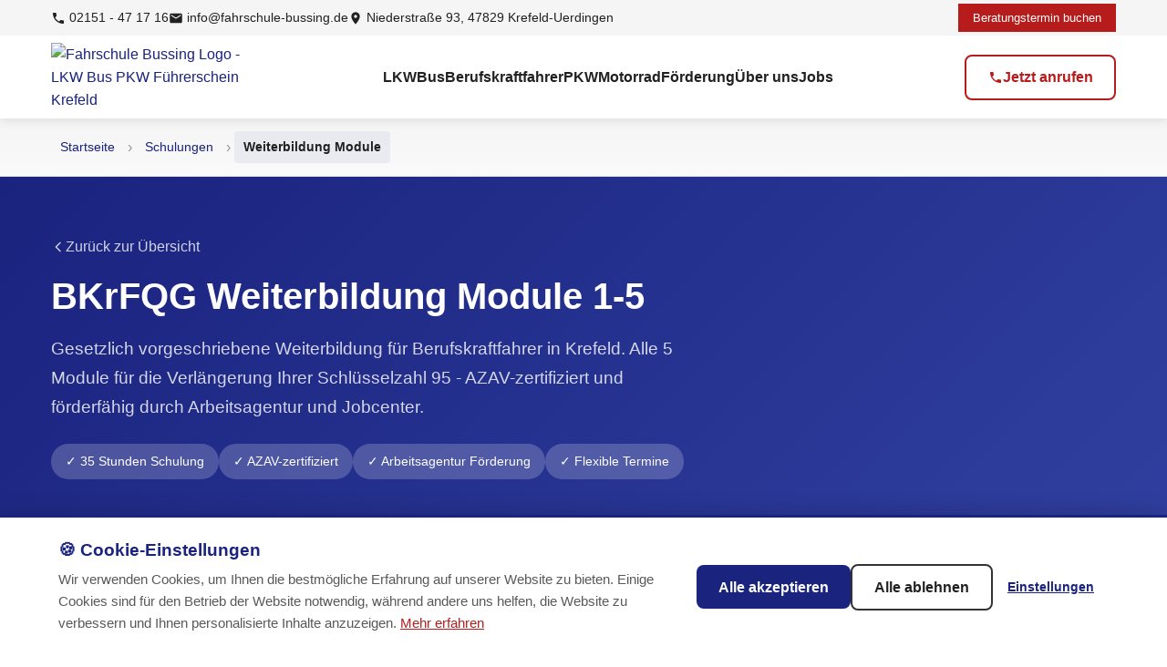

--- FILE ---
content_type: text/html; charset=utf-8
request_url: https://fahrschule-bussing.de/schulungen/weiterbildung-module/
body_size: 21381
content:
<!DOCTYPE html><html lang="de"> <head><meta charset="utf-8"><link rel="icon" type="image/svg+xml" href="/favicon.svg"><link rel="icon" type="image/png" sizes="32x32" href="/images/icons/favicon-32x32.png"><link rel="icon" type="image/png" sizes="16x16" href="/images/icons/favicon-16x16.png"><link rel="apple-touch-icon" sizes="180x180" href="/images/icons/apple-touch-icon.png"><link rel="manifest" href="/site.webmanifest"><meta name="theme-color" content="#1a237e"><meta name="msapplication-TileColor" content="#1a237e"><meta name="viewport" content="width=device-width, initial-scale=1.0"><meta name="generator" content="Astro v5.16.0"><meta name="format-detection" content="telephone=yes"><!-- SEO Meta Tags --><title>BKrFQG Module 1-5 Krefeld | Weiterbildung | Bussing</title><meta name="description" content="✓ BKrFQG Weiterbildung Krefeld ✓ Module 1-5 für Berufskraftfahrer ✓ Arbeitsagentur Förderung ✓ AZAV-zertifiziert ✓ Jetzt Termine sichern | Fahrschule Bussing"><meta name="keywords" content="BKrFQG Weiterbildung Krefeld, Berufskraftfahrer Weiterbildung, Module 1-5, Weiterbildung LKW Fahrer, 35 Stunden Weiterbildung, Schlüsselzahl 95, AZAV Weiterbildung Krefeld, Arbeitsagentur Förderung, Bildungsgutschein Weiterbildung, Eco-Training Modul, Ladungssicherung Schulung, Krefeld"><link rel="canonical" href="https://fahrschule-bussing.de/schulungen/weiterbildung-module/"><!-- Preconnect for external resources --><link rel="preconnect" href="https://www.googletagmanager.com"><link rel="preconnect" href="https://www.google-analytics.com"><link rel="dns-prefetch" href="https://www.googletagmanager.com"><link rel="dns-prefetch" href="https://www.google-analytics.com"><!-- Priority Resource Hints --><!-- Open Graph / Facebook --><meta property="og:type" content="website"><meta property="og:url" content="https://fahrschule-bussing.de/schulungen/weiterbildung-module/"><meta property="og:title" content="BKrFQG Module 1-5 Krefeld | Weiterbildung | Bussing"><meta property="og:description" content="✓ BKrFQG Weiterbildung Krefeld ✓ Module 1-5 für Berufskraftfahrer ✓ Arbeitsagentur Förderung ✓ AZAV-zertifiziert ✓ Jetzt Termine sichern | Fahrschule Bussing"><meta property="og:image" content="https://fahrschule-bussing.de/images/og-preview.jpg"><meta property="og:image:url" content="https://fahrschule-bussing.de/images/og-preview.jpg"><meta property="og:image:secure_url" content="https://fahrschule-bussing.de/images/og-preview.jpg"><meta property="og:image:width" content="1200"><meta property="og:image:height" content="630"><meta property="og:image:alt" content="BKrFQG Module 1-5 Krefeld | Weiterbildung | Bussing"><meta property="og:image:type" content="image/jpeg"><meta property="og:locale" content="de_DE"><meta property="og:site_name" content="Fahrschule Bussing"><!-- Twitter Card --><meta name="twitter:card" content="summary_large_image"><meta name="twitter:url" content="https://fahrschule-bussing.de/schulungen/weiterbildung-module/"><meta name="twitter:title" content="BKrFQG Module 1-5 Krefeld | Weiterbildung | Bussing"><meta name="twitter:description" content="✓ BKrFQG Weiterbildung Krefeld ✓ Module 1-5 für Berufskraftfahrer ✓ Arbeitsagentur Förderung ✓ AZAV-zertifiziert ✓ Jetzt Termine sichern | Fahrschule Bussing"><meta name="twitter:image" content="https://fahrschule-bussing.de/images/og-preview.jpg"><meta name="twitter:image:alt" content="BKrFQG Module 1-5 Krefeld | Weiterbildung | Bussing"><!-- Additional Social Meta Tags --><meta property="article:publisher" content="Fahrschule Bussing GmbH"><meta property="og:updated_time" content="2025-12-19T19:28:21.520Z"><!-- Additional SEO Meta Tags --><meta name="robots" content="index, follow, max-image-preview:large, max-snippet:-1, max-video-preview:-1"><meta name="language" content="de"><meta name="revisit-after" content="7 days"><meta name="author" content="Fahrschule Bussing GmbH"><!-- Local SEO Meta Tags --><meta name="geo.region" content="DE-NW"><meta name="geo.placename" content="Krefeld"><meta name="geo.position" content="51.357274;6.6486027"><meta name="ICBM" content="51.357274, 6.6486027"><!-- Local Business Structured Data --><!-- FAQ Schema for Rich Snippets --><!-- Service Schema --><!-- Minimal Critical CSS - prevents FOUC --><!-- Google Analytics --><!-- Microsoft Clarity - Heatmaps & Session Recording --><style>:root{--primary-navy: #1a237e;--secondary-red: #b71c1c;--white: #ffffff;--gray-light: #f5f5f5;--gray-dark: #333333}[data-astro-cid-a5exhmaw]{margin:0;padding:0;box-sizing:border-box}body{font-family:Inter,-apple-system,BlinkMacSystemFont,Segoe UI,Roboto,sans-serif;line-height:1.6;color:var(--gray-dark);background:var(--white)}.back-to-top[data-astro-cid-isrb4goq]{position:fixed;bottom:2rem;right:2rem;width:50px;height:50px;border-radius:50%;background:var(--primary-navy);color:var(--white);border:none;cursor:pointer;display:flex;align-items:center;justify-content:center;box-shadow:0 4px 15px #0003;opacity:0;visibility:hidden;transform:translateY(20px);transition:all .3s ease;z-index:1000}.back-to-top[data-astro-cid-isrb4goq]:hover{background:var(--secondary-red);transform:translateY(-3px);box-shadow:0 6px 20px #00000040}.back-to-top[data-astro-cid-isrb4goq].visible{opacity:1;visibility:visible;transform:translateY(0)}.back-to-top[data-astro-cid-isrb4goq] svg[data-astro-cid-isrb4goq]{width:24px;height:24px}@media (max-width: 768px){.back-to-top[data-astro-cid-isrb4goq]{bottom:1.5rem;right:1.5rem;width:45px;height:45px}}.social-share[data-astro-cid-ui4b6nlz]{display:flex;align-items:center;justify-content:center;gap:1rem;flex-wrap:wrap;padding:1rem 0}.share-label[data-astro-cid-ui4b6nlz]{font-weight:600;color:var(--primary-navy);font-size:.9rem}.share-buttons[data-astro-cid-ui4b6nlz]{display:flex;gap:.5rem;flex-wrap:wrap}.share-btn[data-astro-cid-ui4b6nlz]{display:inline-flex;align-items:center;gap:.5rem;padding:.65rem 1rem;min-height:44px;border-radius:6px;font-size:.85rem;font-weight:500;text-decoration:none;transition:all .2s ease;border:none;cursor:pointer;font-family:inherit}.share-btn--facebook[data-astro-cid-ui4b6nlz]{background:#0d5bb5;color:#fff}.share-btn--facebook[data-astro-cid-ui4b6nlz]:hover{background:#0a4a94}.share-btn--whatsapp[data-astro-cid-ui4b6nlz]{background:#0d6b5e;color:#fff}.share-btn--whatsapp[data-astro-cid-ui4b6nlz]:hover{background:#075e54}.share-btn--copy[data-astro-cid-ui4b6nlz]{background:#f0f0f0;color:#333}.share-btn--copy[data-astro-cid-ui4b6nlz]:hover{background:#e0e0e0}.share-btn--copy[data-astro-cid-ui4b6nlz].copied{background:#4caf50;color:#fff}.share-btn[data-astro-cid-ui4b6nlz]:focus-visible{outline:2px solid var(--primary-navy);outline-offset:2px}@media (max-width: 768px){.social-share[data-astro-cid-ui4b6nlz]{flex-direction:column;align-items:center}.share-buttons[data-astro-cid-ui4b6nlz]{width:100%;justify-content:center}.share-btn[data-astro-cid-ui4b6nlz]{flex:0 1 auto;justify-content:center;min-width:100px;min-height:44px}.share-btn-text[data-astro-cid-ui4b6nlz]{display:none}}
.breadcrumbs[data-astro-cid-wxinjher]{background:linear-gradient(to bottom,var(--gray-light),#fafafa);padding:.875rem 0;font-size:.9rem;border-bottom:1px solid var(--gray-medium)}.breadcrumb-list[data-astro-cid-wxinjher]{display:flex;flex-wrap:wrap;align-items:center;list-style:none;padding:0 1rem;max-width:1200px;margin:0 auto;gap:.25rem}.breadcrumb-item[data-astro-cid-wxinjher]{display:flex;align-items:center}.breadcrumb-link[data-astro-cid-wxinjher]{color:var(--primary-navy);text-decoration:none;transition:var(--transition);padding:.375rem .625rem;border-radius:4px;font-weight:500}.breadcrumb-link[data-astro-cid-wxinjher]:hover{color:var(--secondary-red);background:#1a237e14}.breadcrumb-separator[data-astro-cid-wxinjher]{color:var(--text-secondary);margin:0 .25rem;font-size:1.1em;user-select:none;opacity:.6}.breadcrumb-current[data-astro-cid-wxinjher]{color:var(--text-primary);font-weight:600;padding:.375rem .625rem;background:#1a237e0f;border-radius:4px}@media (max-width: 768px){.breadcrumbs[data-astro-cid-wxinjher]{padding:.75rem 0}.breadcrumb-list[data-astro-cid-wxinjher]{font-size:.8rem;padding:0 .75rem}.breadcrumb-link[data-astro-cid-wxinjher],.breadcrumb-current[data-astro-cid-wxinjher]{padding:.25rem .5rem}.breadcrumb-separator[data-astro-cid-wxinjher]{margin:0 .15rem}.breadcrumb-link[data-astro-cid-wxinjher],.breadcrumb-current[data-astro-cid-wxinjher]{max-width:120px;overflow:hidden;text-overflow:ellipsis;white-space:nowrap}}@media (prefers-reduced-motion: reduce){.breadcrumb-link[data-astro-cid-wxinjher]{transition:none}}
.faq-container[data-astro-cid-cpcd3xoi]{width:100%}.faq-accordion[data-astro-cid-cpcd3xoi] .faq-item[data-astro-cid-cpcd3xoi]{background:var(--white);border-radius:8px;margin-bottom:1rem;box-shadow:0 2px 8px #0000000d;overflow:hidden;transition:var(--transition)}.faq-accordion[data-astro-cid-cpcd3xoi] .faq-item[data-astro-cid-cpcd3xoi]:hover{box-shadow:0 4px 12px #0000001a}.faq-question[data-astro-cid-cpcd3xoi]{width:100%;display:flex;justify-content:space-between;align-items:center;padding:1.25rem 1.5rem;background:var(--white);border:none;cursor:pointer;text-align:left;font-size:1.1rem;font-weight:600;color:var(--primary-navy);transition:var(--transition)}.faq-question[data-astro-cid-cpcd3xoi]:hover{background:var(--gray-light)}.faq-question[data-astro-cid-cpcd3xoi]:focus{outline:2px solid var(--primary-navy);outline-offset:-2px}.faq-question[data-astro-cid-cpcd3xoi][aria-expanded=true]{background:var(--gray-light);border-bottom:1px solid var(--gray-medium)}.faq-question-text[data-astro-cid-cpcd3xoi]{flex:1;padding-right:1rem}.faq-icon[data-astro-cid-cpcd3xoi]{flex-shrink:0;width:30px;height:30px;display:flex;align-items:center;justify-content:center;font-size:1.5rem;font-weight:300;color:var(--secondary-red);background:var(--gray-light);border-radius:50%;transition:var(--transition)}.faq-question[data-astro-cid-cpcd3xoi][aria-expanded=true] .faq-icon[data-astro-cid-cpcd3xoi]{transform:rotate(45deg);background:var(--secondary-red);color:var(--white)}.faq-answer[data-astro-cid-cpcd3xoi]{overflow:hidden;max-height:0;transition:max-height .3s ease-out,padding .3s ease-out}.faq-answer[data-astro-cid-cpcd3xoi]:not([hidden]){max-height:2000px;transition:max-height .5s ease-in}.faq-answer-content[data-astro-cid-cpcd3xoi]{padding:1.5rem;color:var(--text-primary);line-height:1.7;font-size:1rem}.faq-answer-content[data-astro-cid-cpcd3xoi] p[data-astro-cid-cpcd3xoi]{margin-bottom:1rem}.faq-answer-content[data-astro-cid-cpcd3xoi] p[data-astro-cid-cpcd3xoi]:last-child{margin-bottom:0}.faq-answer-content[data-astro-cid-cpcd3xoi] ul[data-astro-cid-cpcd3xoi],.faq-answer-content[data-astro-cid-cpcd3xoi] ol[data-astro-cid-cpcd3xoi]{margin:1rem 0;padding-left:1.5rem}.faq-answer-content[data-astro-cid-cpcd3xoi] li[data-astro-cid-cpcd3xoi]{margin-bottom:.5rem}.faq-list[data-astro-cid-cpcd3xoi] .faq-item[data-astro-cid-cpcd3xoi]{background:var(--white);padding:2rem;border-radius:12px;margin-bottom:2rem;box-shadow:0 2px 10px #0000000d}.faq-question-static[data-astro-cid-cpcd3xoi]{font-size:1.2rem;font-weight:700;color:var(--primary-navy);margin-bottom:1rem}.faq-answer-static[data-astro-cid-cpcd3xoi]{color:var(--text-primary);line-height:1.7}.faq-answer-static[data-astro-cid-cpcd3xoi] p[data-astro-cid-cpcd3xoi]{margin-bottom:1rem}.faq-answer-static[data-astro-cid-cpcd3xoi] p[data-astro-cid-cpcd3xoi]:last-child{margin-bottom:0}@media (max-width: 768px){.faq-question[data-astro-cid-cpcd3xoi]{padding:1rem;font-size:1rem}.faq-answer-content[data-astro-cid-cpcd3xoi]{padding:1rem;font-size:.95rem}.faq-list[data-astro-cid-cpcd3xoi] .faq-item[data-astro-cid-cpcd3xoi]{padding:1.5rem}.faq-question-static[data-astro-cid-cpcd3xoi]{font-size:1.1rem}}@media (prefers-reduced-motion: reduce){.faq-answer[data-astro-cid-cpcd3xoi],.faq-icon[data-astro-cid-cpcd3xoi]{transition:none}}
.course-card[data-astro-cid-ucl5qgvm]{display:flex;flex-direction:column;height:100%;background:var(--white);border-radius:12px;box-shadow:var(--box-shadow);border:1px solid var(--gray-medium);overflow:hidden;transition:var(--transition);text-decoration:none}.course-card[data-astro-cid-ucl5qgvm]:hover{transform:translateY(-4px);box-shadow:0 8px 24px #0000001f}.course-card[data-astro-cid-ucl5qgvm].course-today{border:2px solid #4CAF50;box-shadow:0 4px 12px #4caf5033}.course-card[data-astro-cid-ucl5qgvm].course-this-week{border:2px solid #FF9800}.course-date-banner[data-astro-cid-ucl5qgvm]{display:flex;align-items:center;justify-content:space-between;padding:1rem 1.25rem;background:linear-gradient(135deg,var(--primary-navy) 0%,#303f9f 100%);color:var(--white)}.course-date-banner[data-astro-cid-ucl5qgvm].today{background:linear-gradient(135deg,#4caf50,#2e7d32)}.course-date-banner[data-astro-cid-ucl5qgvm].this-week{background:linear-gradient(135deg,#ff9800,#f57c00)}.date-main[data-astro-cid-ucl5qgvm]{display:flex;align-items:center;gap:.75rem}.date-day[data-astro-cid-ucl5qgvm]{font-size:2rem;font-weight:800;line-height:1}.date-details[data-astro-cid-ucl5qgvm]{display:flex;flex-direction:column}.date-month[data-astro-cid-ucl5qgvm]{font-size:.85rem;font-weight:600;text-transform:uppercase;letter-spacing:.5px}.date-weekday[data-astro-cid-ucl5qgvm]{font-size:.8rem;opacity:.9}.countdown-badge[data-astro-cid-ucl5qgvm]{background:#fff3;padding:.35rem .75rem;border-radius:20px;font-size:.8rem;font-weight:600;backdrop-filter:blur(4px)}.countdown-badge[data-astro-cid-ucl5qgvm].today{background:#ffffff4d;animation:pulse-badge 2s infinite}.countdown-badge[data-astro-cid-ucl5qgvm].soon{background:#ffffff40}@keyframes pulse-badge{0%,to{transform:scale(1)}50%{transform:scale(1.05)}}.course-card-content[data-astro-cid-ucl5qgvm]{padding:1.25rem;display:flex;flex-direction:column;flex:1}.course-card-header[data-astro-cid-ucl5qgvm]{display:flex;align-items:center;justify-content:space-between;margin-bottom:.75rem}.course-type-badge[data-astro-cid-ucl5qgvm]{display:inline-block;padding:.3rem .75rem;font-size:.75rem;font-weight:600;border-radius:9999px;background:var(--gray-light);color:var(--primary-navy);text-transform:uppercase;letter-spacing:.3px}.course-time[data-astro-cid-ucl5qgvm]{font-size:.85rem;color:var(--text-secondary);font-weight:600}.course-title[data-astro-cid-ucl5qgvm]{font-size:1.05rem;font-weight:700;color:var(--text-primary);margin-bottom:.5rem;line-height:1.4;display:-webkit-box;-webkit-line-clamp:2;-webkit-box-orient:vertical;overflow:hidden;transition:color .2s ease}.course-card[data-astro-cid-ucl5qgvm]:hover .course-title[data-astro-cid-ucl5qgvm]{color:var(--primary-navy)}.course-card-footer[data-astro-cid-ucl5qgvm]{margin-top:auto;padding-top:.75rem;display:flex;align-items:center;justify-content:space-between;font-size:.85rem;color:var(--text-secondary);border-top:1px solid var(--gray-medium)}.course-duration[data-astro-cid-ucl5qgvm]{display:flex;align-items:center;gap:.5rem}.course-details-link[data-astro-cid-ucl5qgvm]{display:flex;align-items:center;gap:.25rem;font-weight:600;color:var(--primary-navy);transition:transform .2s ease}.course-card[data-astro-cid-ucl5qgvm]:hover .course-details-link[data-astro-cid-ucl5qgvm]{transform:translate(4px)}.icon[data-astro-cid-ucl5qgvm]{width:1rem;height:1rem;stroke:currentColor}@media (max-width: 768px){.course-card-content[data-astro-cid-ucl5qgvm]{padding:1rem}.course-title[data-astro-cid-ucl5qgvm]{font-size:1rem}.date-day[data-astro-cid-ucl5qgvm]{font-size:1.75rem}.course-date-banner[data-astro-cid-ucl5qgvm]{padding:.75rem 1rem}}.course-list-header[data-astro-cid-oiagqfdv]{display:flex;justify-content:space-between;align-items:center;padding:1rem 1.25rem;background:linear-gradient(135deg,#e8eaf6,#c5cae9);border-radius:12px;margin-bottom:1.5rem;flex-wrap:wrap;gap:.75rem}.sort-info[data-astro-cid-oiagqfdv]{display:flex;align-items:center;gap:.5rem;color:var(--primary-navy);font-weight:600;font-size:.95rem}.sort-icon[data-astro-cid-oiagqfdv]{width:1.25rem;height:1.25rem;flex-shrink:0;stroke:var(--primary-navy)}.course-count[data-astro-cid-oiagqfdv]{background:var(--primary-navy);color:var(--white);padding:.35rem .85rem;border-radius:20px;font-size:.85rem;font-weight:600}.course-grid[data-astro-cid-oiagqfdv]{display:grid;gap:1.5rem}.course-grid[data-astro-cid-oiagqfdv].cols-2{grid-template-columns:repeat(auto-fit,minmax(300px,1fr))}.course-grid[data-astro-cid-oiagqfdv].cols-3{grid-template-columns:repeat(auto-fit,minmax(280px,1fr))}.course-grid[data-astro-cid-oiagqfdv].cols-4{grid-template-columns:repeat(auto-fit,minmax(250px,1fr))}.course-item[data-astro-cid-oiagqfdv]{position:relative}.next-course-badge[data-astro-cid-oiagqfdv]{position:absolute;top:-10px;left:50%;transform:translate(-50%);background:linear-gradient(135deg,#4caf50,#2e7d32);color:var(--white);padding:.35rem 1rem;border-radius:20px;font-size:.75rem;font-weight:700;text-transform:uppercase;letter-spacing:.5px;z-index:10;box-shadow:0 2px 8px #4caf5066;white-space:nowrap}.course-item[data-astro-cid-oiagqfdv]:first-child{padding-top:.5rem}.empty-state[data-astro-cid-oiagqfdv]{text-align:center;padding:3rem 2rem;background:var(--gray-light);border-radius:12px;border:2px dashed var(--gray-medium)}.empty-state[data-astro-cid-oiagqfdv] p[data-astro-cid-oiagqfdv]{color:var(--text-secondary);margin:0}@media (max-width: 768px){.course-grid[data-astro-cid-oiagqfdv]{grid-template-columns:1fr}.course-list-header[data-astro-cid-oiagqfdv]{flex-direction:column;text-align:center}.sort-info[data-astro-cid-oiagqfdv]{font-size:.9rem}}
.hero-section[data-astro-cid-iznq2jxq]{background:linear-gradient(135deg,var(--primary-navy) 0%,#303f9f 100%);color:var(--white);padding:4rem 1rem}.container[data-astro-cid-iznq2jxq]{max-width:1200px;margin:0 auto;padding:0 1rem}.back-link[data-astro-cid-iznq2jxq]{color:#fffc;text-decoration:none;display:inline-flex;align-items:center;gap:.5rem;margin-bottom:1rem;transition:var(--transition)}.back-link[data-astro-cid-iznq2jxq]:hover{color:var(--white)}.icon[data-astro-cid-iznq2jxq]{width:1rem;height:1rem;stroke:currentColor}.hero-section[data-astro-cid-iznq2jxq] h1[data-astro-cid-iznq2jxq]{font-size:2.5rem;font-weight:700;margin-bottom:1rem;color:var(--white)}.hero-subtitle[data-astro-cid-iznq2jxq]{font-size:1.2rem;color:#ffffffe6;max-width:700px;line-height:1.7;margin-bottom:1.5rem}.hero-badges[data-astro-cid-iznq2jxq]{display:flex;flex-wrap:wrap;gap:.75rem}.badge[data-astro-cid-iznq2jxq]{background:#fff3;padding:.5rem 1rem;border-radius:20px;font-size:.9rem;font-weight:500}.intro-section[data-astro-cid-iznq2jxq]{background:var(--gray-light);padding:4rem 1rem}.intro-content[data-astro-cid-iznq2jxq]{max-width:900px;margin:0 auto 3rem;text-align:center}.intro-content[data-astro-cid-iznq2jxq] h2[data-astro-cid-iznq2jxq]{margin-bottom:1.5rem}.lead[data-astro-cid-iznq2jxq]{font-size:1.1rem;line-height:1.8;margin-bottom:1.5rem;color:var(--text-secondary)}.info-grid[data-astro-cid-iznq2jxq]{display:grid;grid-template-columns:repeat(auto-fit,minmax(220px,1fr));gap:1.5rem;max-width:1000px;margin:0 auto}.info-box[data-astro-cid-iznq2jxq]{background:var(--white);padding:1.5rem;border-radius:12px;box-shadow:var(--box-shadow);text-align:center;transition:var(--transition)}.info-box[data-astro-cid-iznq2jxq]:hover{transform:translateY(-4px);box-shadow:0 8px 24px #0000001a}.info-icon[data-astro-cid-iznq2jxq]{width:60px;height:60px;background:var(--primary-navy);color:var(--white);border-radius:50%;display:flex;align-items:center;justify-content:center;margin:0 auto 1rem}.info-icon[data-astro-cid-iznq2jxq] svg[data-astro-cid-iznq2jxq]{width:1.75rem;height:1.75rem;stroke:currentColor}.info-box[data-astro-cid-iznq2jxq] h3[data-astro-cid-iznq2jxq]{font-size:1.1rem;margin-bottom:.5rem;color:var(--primary-navy)}.info-box[data-astro-cid-iznq2jxq] p[data-astro-cid-iznq2jxq]{font-size:.9rem;color:var(--text-secondary);margin:0}.modules-section[data-astro-cid-iznq2jxq]{padding:4rem 1rem;background:var(--white)}.modules-section[data-astro-cid-iznq2jxq] h2[data-astro-cid-iznq2jxq]{text-align:center;margin-bottom:2rem}.modules-grid[data-astro-cid-iznq2jxq]{display:grid;grid-template-columns:repeat(auto-fit,minmax(300px,1fr));gap:1.5rem;max-width:1100px;margin:0 auto}.module-card[data-astro-cid-iznq2jxq]{background:#e8eaf6;border-left:4px solid var(--primary-navy);padding:1.5rem;border-radius:0 12px 12px 0;transition:var(--transition)}.module-card[data-astro-cid-iznq2jxq]:hover{transform:translate(4px);box-shadow:0 4px 16px #0000001a}.module-card[data-astro-cid-iznq2jxq].warning{background:#fff3e0;border-left-color:#f57c00}.module-header[data-astro-cid-iznq2jxq]{display:flex;align-items:center;gap:.75rem;margin-bottom:.75rem}.module-number[data-astro-cid-iznq2jxq]{width:32px;height:32px;background:var(--primary-navy);color:var(--white);border-radius:50%;display:flex;align-items:center;justify-content:center;font-weight:700}.warning-icon[data-astro-cid-iznq2jxq]{width:32px;height:32px;color:#f57c00}.module-card[data-astro-cid-iznq2jxq] h3[data-astro-cid-iznq2jxq]{font-size:1.1rem;margin:0;color:var(--primary-navy)}.module-card[data-astro-cid-iznq2jxq] p[data-astro-cid-iznq2jxq]{font-size:.9rem;line-height:1.6;color:var(--text-secondary);margin-bottom:.75rem}.module-topics[data-astro-cid-iznq2jxq]{list-style:none;padding:0;margin:0}.module-topics[data-astro-cid-iznq2jxq] li[data-astro-cid-iznq2jxq]{font-size:.85rem;color:var(--text-secondary);padding:.25rem 0}.module-topics[data-astro-cid-iznq2jxq] li[data-astro-cid-iznq2jxq]:before{content:"• ";color:var(--primary-navy)}.courses-section[data-astro-cid-iznq2jxq]{padding:4rem 1rem;background:var(--gray-light)}.section-title[data-astro-cid-iznq2jxq]{text-align:center;font-size:2rem;margin-bottom:.5rem}.section-subtitle[data-astro-cid-iznq2jxq]{text-align:center;color:var(--text-secondary);margin-bottom:2rem;max-width:700px;margin-left:auto;margin-right:auto}.empty-state[data-astro-cid-iznq2jxq]{text-align:center;padding:4rem 2rem;background:var(--white);border-radius:12px;max-width:600px;margin:0 auto;box-shadow:var(--box-shadow)}.empty-icon[data-astro-cid-iznq2jxq]{width:80px;height:80px;background:#e8eaf6;color:var(--primary-navy);border-radius:50%;display:flex;align-items:center;justify-content:center;margin:0 auto 1.5rem}.empty-icon[data-astro-cid-iznq2jxq] svg[data-astro-cid-iznq2jxq]{width:2.5rem;height:2.5rem;stroke:currentColor}.empty-state[data-astro-cid-iznq2jxq] h3[data-astro-cid-iznq2jxq]{font-size:1.3rem;margin-bottom:1rem;color:var(--primary-navy)}.empty-state[data-astro-cid-iznq2jxq] p[data-astro-cid-iznq2jxq]{color:var(--text-secondary);margin-bottom:1.5rem;line-height:1.7}.details-section[data-astro-cid-iznq2jxq]{padding:4rem 1rem;background:var(--white)}.details-grid[data-astro-cid-iznq2jxq]{display:grid;grid-template-columns:2fr 1fr;gap:3rem;max-width:1100px;margin:0 auto}.details-main[data-astro-cid-iznq2jxq] h2[data-astro-cid-iznq2jxq]{margin-bottom:1.5rem}.content-block[data-astro-cid-iznq2jxq] h3[data-astro-cid-iznq2jxq]{font-size:1.2rem;color:var(--primary-navy);margin-top:1.5rem;margin-bottom:.75rem}.content-block[data-astro-cid-iznq2jxq] p[data-astro-cid-iznq2jxq]{line-height:1.7;margin-bottom:1rem}.feature-list[data-astro-cid-iznq2jxq]{list-style:none;padding:0}.feature-list[data-astro-cid-iznq2jxq] li[data-astro-cid-iznq2jxq]{padding:.5rem 0 .5rem 1.5rem;position:relative;line-height:1.6}.feature-list[data-astro-cid-iznq2jxq] li[data-astro-cid-iznq2jxq]:before{content:"✓";position:absolute;left:0;color:#4caf50;font-weight:700}.sidebar-box[data-astro-cid-iznq2jxq]{background:var(--gray-light);padding:1.5rem;border-radius:12px;margin-bottom:1.5rem}.sidebar-box[data-astro-cid-iznq2jxq].promotion{background:#e8f5e9;border:2px solid #4CAF50}.sidebar-box[data-astro-cid-iznq2jxq].cta-box{background:var(--primary-navy);color:var(--white);text-align:center}.sidebar-box[data-astro-cid-iznq2jxq].cta-box h3[data-astro-cid-iznq2jxq]{color:var(--white)}.sidebar-box[data-astro-cid-iznq2jxq].cta-box p[data-astro-cid-iznq2jxq]{color:#ffffffe6;margin-bottom:1rem}.sidebar-box[data-astro-cid-iznq2jxq] h3[data-astro-cid-iznq2jxq]{font-size:1.1rem;margin-bottom:1rem;color:var(--primary-navy)}.sidebar-list[data-astro-cid-iznq2jxq]{list-style:none;padding:0;margin:0}.sidebar-list[data-astro-cid-iznq2jxq] li[data-astro-cid-iznq2jxq]{padding:.4rem 0;font-size:.9rem}.sidebar-link[data-astro-cid-iznq2jxq]{display:inline-block;margin-top:1rem;color:#4caf50;font-weight:600;text-decoration:none}.sidebar-link[data-astro-cid-iznq2jxq]:hover{text-decoration:underline}.facts-list[data-astro-cid-iznq2jxq]{list-style:none;padding:0;margin:0}.facts-list[data-astro-cid-iznq2jxq] li[data-astro-cid-iznq2jxq]{display:flex;justify-content:space-between;padding:.5rem 0;font-size:.9rem;border-bottom:1px solid var(--gray-medium)}.facts-list[data-astro-cid-iznq2jxq] li[data-astro-cid-iznq2jxq]:last-child{border-bottom:none}.facts-list[data-astro-cid-iznq2jxq] span[data-astro-cid-iznq2jxq]{color:var(--text-secondary)}.btn-block[data-astro-cid-iznq2jxq]{display:block;width:100%}.faq-section[data-astro-cid-iznq2jxq]{padding:4rem 1rem;background:var(--gray-light)}.faq-section[data-astro-cid-iznq2jxq] h2[data-astro-cid-iznq2jxq]{text-align:center;margin-bottom:2rem}.faq-grid[data-astro-cid-iznq2jxq]{display:grid;grid-template-columns:repeat(auto-fit,minmax(350px,1fr));gap:1.5rem;max-width:1100px;margin:0 auto}.faq-item[data-astro-cid-iznq2jxq]{background:var(--white);padding:1.5rem;border-radius:12px;box-shadow:var(--box-shadow);transition:var(--transition)}.faq-item[data-astro-cid-iznq2jxq]:hover{transform:translateY(-2px);box-shadow:0 4px 16px #00000014}.faq-item[data-astro-cid-iznq2jxq] h3[data-astro-cid-iznq2jxq]{font-size:1rem;margin-bottom:.75rem;color:var(--primary-navy)}.faq-item[data-astro-cid-iznq2jxq] p[data-astro-cid-iznq2jxq]{font-size:.9rem;line-height:1.7;margin:0;color:var(--text-secondary)}.cta-section[data-astro-cid-iznq2jxq]{background:linear-gradient(135deg,var(--primary-navy) 0%,#303f9f 100%);color:var(--white);padding:4rem 1rem}.cta-content[data-astro-cid-iznq2jxq]{text-align:center;max-width:800px;margin:0 auto}.cta-content[data-astro-cid-iznq2jxq] h2[data-astro-cid-iznq2jxq]{color:var(--white);margin-bottom:1rem}.cta-content[data-astro-cid-iznq2jxq]>p[data-astro-cid-iznq2jxq]{font-size:1.1rem;margin-bottom:2rem;opacity:.9}.cta-buttons[data-astro-cid-iznq2jxq]{display:flex;gap:1rem;justify-content:center;flex-wrap:wrap}.btn-outline-white[data-astro-cid-iznq2jxq]{background:transparent;color:var(--white);border:2px solid var(--white);padding:.75rem 2rem;border-radius:8px;font-weight:600;text-decoration:none;transition:var(--transition)}.btn-outline-white[data-astro-cid-iznq2jxq]:hover{background:var(--white);color:var(--primary-navy)}.cta-address[data-astro-cid-iznq2jxq]{margin-top:1.5rem;font-size:.9rem;opacity:.8}@media (max-width: 768px){.hero-section[data-astro-cid-iznq2jxq] h1[data-astro-cid-iznq2jxq]{font-size:2rem}.details-grid[data-astro-cid-iznq2jxq],.faq-grid[data-astro-cid-iznq2jxq],.modules-grid[data-astro-cid-iznq2jxq]{grid-template-columns:1fr}.cta-buttons[data-astro-cid-iznq2jxq]{flex-direction:column;align-items:stretch}}
</style></head><link rel="stylesheet" href="/styles/global.css"><link rel="stylesheet" href="/styles/components.css"><body> <!-- Skip to main content for accessibility --> <a href="#main-content" class="skip-link">Zum Hauptinhalt springen</a> <header class="header"> <div class="header-container"> <!-- Top bar with contact info --> <div class="header-top"> <div class="container"> <div class="header-top-content"> <div class="contact-info"> <span class="contact-item"> <svg xmlns="http://www.w3.org/2000/svg" fill="currentColor" class="icon icon--phone icon--sm" aria-hidden="true" focusable="false"> <use href="/images/icons.svg#icon-phone"></use> </svg> <a href="tel:+4921514717160" lang="de-DE">02151 - 47 17 16</a> </span> <span class="contact-item"> <svg xmlns="http://www.w3.org/2000/svg" fill="currentColor" class="icon icon--email icon--sm" aria-hidden="true" focusable="false"> <use href="/images/icons.svg#icon-email"></use> </svg> <a href="mailto:info@fahrschule-bussing.de">info@fahrschule-bussing.de</a> </span> <span class="contact-item"> <svg xmlns="http://www.w3.org/2000/svg" fill="currentColor" class="icon icon--location icon--sm" aria-hidden="true" focusable="false"> <use href="/images/icons.svg#icon-location"></use> </svg> <span>Niederstraße 93, 47829 Krefeld-Uerdingen</span> </span> </div> <div class="header-cta"> <a href="/foerderung/beratungstermin/" class="btn-small btn-secondary">
Beratungstermin buchen
</a> </div> </div> </div> </div> <!-- Main navigation --> <nav class="nav-main" role="navigation" aria-label="Hauptnavigation"> <div class="container"> <div class="nav-container"> <!-- Logo --> <div class="logo"> <a href="/" aria-label="Fahrschule Bussing - Startseite"> <img src="/_astro/logo-fshrschule-bussing.B89LhWUJ_1gFWQh.webp" alt="Fahrschule Bussing Logo - LKW Bus PKW Führerschein Krefeld" title="Fahrschule Bussing - Ihr Partner für Führerscheinausbildung in Krefeld" loading="eager" decoding="async" fetchpriority="auto" width="302" height="51"> </a> </div> <!-- Desktop Navigation --> <ul class="nav-menu" role="menubar"> <li class="nav-item" role="none"> <a href="/lkw-fuehrerschein/" class="nav-link " role="menuitem" aria-haspopup="true"> LKW </a> <ul class="submenu" role="menu" aria-label="LKW Untermenü"> <li role="none"> <a href="/lkw-fuehrerschein/klasse-c/" class="submenu-link " role="menuitem"> Klasse C </a> </li><li role="none"> <a href="/lkw-fuehrerschein/klasse-ce/" class="submenu-link " role="menuitem"> Klasse CE (Sattelzug) </a> </li><li role="none"> <a href="/lkw-fuehrerschein/klasse-c1/" class="submenu-link " role="menuitem"> Klasse C1 (7,5t) </a> </li><li role="none"> <a href="/lkw-fuehrerschein/klasse-c1e/" class="submenu-link " role="menuitem"> Klasse C1E </a> </li><li role="none"> <a href="/lkw-fuehrerschein/intensivkurs/" class="submenu-link " role="menuitem"> LKW Intensivkurs </a> </li><li role="none"> <a href="/lkw-fuehrerschein/tq1-grundqualifikation/" class="submenu-link " role="menuitem"> TQ1 Grundqualifikation </a> </li><li role="none"> <a href="/lkw-fuehrerschein/kosten/" class="submenu-link " role="menuitem"> Kosten &amp; Finanzierung </a> </li><li role="none"> <a href="/lkw-fuehrerschein/arbeitsagentur-foerderung/" class="submenu-link " role="menuitem"> Arbeitsagentur Förderung </a> </li> </ul> </li><li class="nav-item" role="none"> <a href="/bus-fuehrerschein/" class="nav-link " role="menuitem" aria-haspopup="true"> Bus </a> <ul class="submenu" role="menu" aria-label="Bus Untermenü"> <li role="none"> <a href="/bus-fuehrerschein/klasse-d/" class="submenu-link " role="menuitem"> Klasse D </a> </li><li role="none"> <a href="/bus-fuehrerschein/klasse-de/" class="submenu-link " role="menuitem"> Klasse DE </a> </li><li role="none"> <a href="/bus-fuehrerschein/klasse-d1/" class="submenu-link " role="menuitem"> Klasse D1 (Kleinbus) </a> </li><li role="none"> <a href="/bus-fuehrerschein/klasse-d1e/" class="submenu-link " role="menuitem"> Klasse D1E </a> </li><li role="none"> <a href="/bus-fuehrerschein/tq3-personenbefoerderung/" class="submenu-link " role="menuitem"> TQ3 Personenbeförderung </a> </li><li role="none"> <a href="/bus-fuehrerschein/foerderung/" class="submenu-link " role="menuitem"> Förderung </a> </li><li role="none"> <a href="/bus-fuehrerschein/reisebus-fahrer/" class="submenu-link " role="menuitem"> Reisebus Fahrer </a> </li> </ul> </li><li class="nav-item" role="none"> <a href="/berufskraftfahrer/" class="nav-link " role="menuitem" aria-haspopup="true"> Berufskraftfahrer </a> <ul class="submenu" role="menu" aria-label="Berufskraftfahrer Untermenü"> <li role="none"> <a href="/berufskraftfahrer/tq1-gueterverkehr/" class="submenu-link " role="menuitem"> TQ1 Güterverkehr </a> </li><li role="none"> <a href="/berufskraftfahrer/tq2-ladungssicherung/" class="submenu-link " role="menuitem"> TQ2 Ladungssicherung </a> </li><li role="none"> <a href="/berufskraftfahrer/tq3-personenverkehr/" class="submenu-link " role="menuitem"> TQ3 Personenverkehr </a> </li><li role="none"> <a href="/berufskraftfahrer/beschleunigte-grundqualifikation/" class="submenu-link " role="menuitem"> Beschleunigte Grundqualifikation </a> </li><li role="none"> <a href="/berufskraftfahrer/bkrfqg-weiterbildung/" class="submenu-link " role="menuitem"> BKrFQG Weiterbildung </a> </li><li role="none"> <a href="/berufskraftfahrer/adr-gefahrgutschein/" class="submenu-link " role="menuitem"> ADR Gefahrgutschein </a> </li><li role="none"> <a href="/berufskraftfahrer/gabelstapler-fuehrerschein/" class="submenu-link " role="menuitem"> Gabelstapler Führerschein </a> </li> </ul> </li><li class="nav-item" role="none"> <a href="/pkw-fuehrerschein/" class="nav-link " role="menuitem" aria-haspopup="true"> PKW </a> <ul class="submenu" role="menu" aria-label="PKW Untermenü"> <li role="none"> <a href="/pkw-fuehrerschein/klasse-b/" class="submenu-link " role="menuitem"> Klasse B (ab 18) </a> </li><li role="none"> <a href="/pkw-fuehrerschein/bf17-begleitetes-fahren/" class="submenu-link " role="menuitem"> BF17 (ab 17) </a> </li><li role="none"> <a href="/pkw-fuehrerschein/b96-anhaenger/" class="submenu-link " role="menuitem"> B96 Anhänger </a> </li><li role="none"> <a href="/pkw-fuehrerschein/be-anhaenger/" class="submenu-link " role="menuitem"> BE Anhänger </a> </li><li role="none"> <a href="/pkw-fuehrerschein/automatik/" class="submenu-link " role="menuitem"> Automatik </a> </li> </ul> </li><li class="nav-item" role="none"> <a href="/motorrad-fuehrerschein/" class="nav-link " role="menuitem" aria-haspopup="true"> Motorrad </a> <ul class="submenu" role="menu" aria-label="Motorrad Untermenü"> <li role="none"> <a href="/motorrad-fuehrerschein/klasse-am/" class="submenu-link " role="menuitem"> AM (ab 15) </a> </li><li role="none"> <a href="/motorrad-fuehrerschein/klasse-a1/" class="submenu-link " role="menuitem"> A1 (ab 16) </a> </li><li role="none"> <a href="/motorrad-fuehrerschein/klasse-a2/" class="submenu-link " role="menuitem"> A2 (ab 18) </a> </li><li role="none"> <a href="/motorrad-fuehrerschein/klasse-a/" class="submenu-link " role="menuitem"> A (ab 20/24) </a> </li><li role="none"> <a href="/motorrad-fuehrerschein/mofa/" class="submenu-link " role="menuitem"> Mofa (ab 15) </a> </li><li role="none"> <a href="/motorrad-fuehrerschein/aufstieg-a2-a/" class="submenu-link " role="menuitem"> Aufstieg A2→A </a> </li> </ul> </li><li class="nav-item" role="none"> <a href="/foerderung/" class="nav-link " role="menuitem" aria-haspopup="true"> Förderung </a> <ul class="submenu" role="menu" aria-label="Förderung Untermenü"> <li role="none"> <a href="/foerderung/arbeitsagentur/" class="submenu-link " role="menuitem"> Arbeitsagentur </a> </li><li role="none"> <a href="/foerderung/jobcenter/" class="submenu-link " role="menuitem"> Jobcenter </a> </li><li role="none"> <a href="/foerderung/bildungsgutschein/" class="submenu-link " role="menuitem"> Bildungsgutschein </a> </li><li role="none"> <a href="/foerderung/firmenkunden/" class="submenu-link " role="menuitem"> Firmenkunden </a> </li><li role="none"> <a href="/foerderung/beratungstermin/" class="submenu-link " role="menuitem"> Beratungstermin </a> </li> </ul> </li><li class="nav-item" role="none"> <a href="/standort-krefeld/" class="nav-link " role="menuitem" aria-haspopup="true"> Über uns </a> <ul class="submenu" role="menu" aria-label="Über uns Untermenü"> <li role="none"> <a href="/standort-krefeld/anfahrt/" class="submenu-link " role="menuitem"> Anfahrt &amp; Parken </a> </li><li role="none"> <a href="/standort-krefeld/team/" class="submenu-link " role="menuitem"> Team </a> </li><li role="none"> <a href="/standort-krefeld/fahrzeuge/" class="submenu-link " role="menuitem"> Fahrzeuge </a> </li> </ul> </li><li class="nav-item" role="none"> <a href="/jobs/" class="nav-link " role="menuitem" aria-haspopup="true"> Jobs </a> <ul class="submenu" role="menu" aria-label="Jobs Untermenü"> <li role="none"> <a href="/jobs/" class="submenu-link " role="menuitem"> Alle Stellenangebote </a> </li><li role="none"> <a href="/jobs/fahrlehrer-b-be/" class="submenu-link " role="menuitem"> Fahrlehrer B/BE </a> </li><li role="none"> <a href="/jobs/fahrlehrer-c-ce/" class="submenu-link " role="menuitem"> Fahrlehrer C/CE </a> </li><li role="none"> <a href="/jobs/fahrlehrer-d-de/" class="submenu-link " role="menuitem"> Fahrlehrer D/DE </a> </li><li role="none"> <a href="/jobs/kraftverkehrsmeister/" class="submenu-link " role="menuitem"> Kraftverkehrsmeister </a> </li><li role="none"> <a href="/jobs/praktikum-fahrlehrer/" class="submenu-link " role="menuitem"> Praktikum Fahrlehrer </a> </li> </ul> </li> </ul> <!-- Mobile Menu Button --> <button class="mobile-menu-toggle" aria-label="Menü öffnen" aria-expanded="false" data-mobile-menu-toggle> <span class="hamburger-line"></span> <span class="hamburger-line"></span> <span class="hamburger-line"></span> </button> <!-- CTA Button --> <div class="nav-cta"> <a href="tel:+4921514717160" class="btn btn-secondary" onclick="gtag('event', 'phone_call', {'event_category': 'contact', 'source': 'header'})"> <svg xmlns="http://www.w3.org/2000/svg" fill="currentColor" class="icon icon--phone icon--sm" aria-hidden="true" focusable="false"> <use href="/images/icons.svg#icon-phone"></use> </svg> <span>Jetzt anrufen</span> </a> </div> </div> </div> </nav> <!-- Mobile Navigation --> <div class="mobile-nav" data-mobile-menu> <div class="mobile-nav-content"> <div class="mobile-nav-header"> <div class="logo"> <img src="/_astro/logo-fshrschule-bussing.B89LhWUJ_Z1dW8wF.webp" alt="Fahrschule Bussing" title="Fahrschule Bussing Logo" loading="lazy" decoding="async" fetchpriority="auto" width="120" height="40"> </div> <button class="mobile-nav-close" aria-label="Menü schließen" data-mobile-menu-close> <svg xmlns="http://www.w3.org/2000/svg" fill="currentColor" class="icon icon--close icon--lg" aria-hidden="true" focusable="false"> <use href="/images/icons.svg#icon-close"></use> </svg> </button> </div> <ul class="mobile-nav-menu"> <li class="mobile-nav-item"> <a href="/lkw-fuehrerschein/" class="mobile-nav-link"> LKW </a> <ul class="mobile-submenu"> <li> <a href="/lkw-fuehrerschein/klasse-c/" class="mobile-submenu-link"> Klasse C </a> </li><li> <a href="/lkw-fuehrerschein/klasse-ce/" class="mobile-submenu-link"> Klasse CE (Sattelzug) </a> </li><li> <a href="/lkw-fuehrerschein/klasse-c1/" class="mobile-submenu-link"> Klasse C1 (7,5t) </a> </li><li> <a href="/lkw-fuehrerschein/klasse-c1e/" class="mobile-submenu-link"> Klasse C1E </a> </li><li> <a href="/lkw-fuehrerschein/intensivkurs/" class="mobile-submenu-link"> LKW Intensivkurs </a> </li><li> <a href="/lkw-fuehrerschein/tq1-grundqualifikation/" class="mobile-submenu-link"> TQ1 Grundqualifikation </a> </li><li> <a href="/lkw-fuehrerschein/kosten/" class="mobile-submenu-link"> Kosten &amp; Finanzierung </a> </li><li> <a href="/lkw-fuehrerschein/arbeitsagentur-foerderung/" class="mobile-submenu-link"> Arbeitsagentur Förderung </a> </li> </ul> </li><li class="mobile-nav-item"> <a href="/bus-fuehrerschein/" class="mobile-nav-link"> Bus </a> <ul class="mobile-submenu"> <li> <a href="/bus-fuehrerschein/klasse-d/" class="mobile-submenu-link"> Klasse D </a> </li><li> <a href="/bus-fuehrerschein/klasse-de/" class="mobile-submenu-link"> Klasse DE </a> </li><li> <a href="/bus-fuehrerschein/klasse-d1/" class="mobile-submenu-link"> Klasse D1 (Kleinbus) </a> </li><li> <a href="/bus-fuehrerschein/klasse-d1e/" class="mobile-submenu-link"> Klasse D1E </a> </li><li> <a href="/bus-fuehrerschein/tq3-personenbefoerderung/" class="mobile-submenu-link"> TQ3 Personenbeförderung </a> </li><li> <a href="/bus-fuehrerschein/foerderung/" class="mobile-submenu-link"> Förderung </a> </li><li> <a href="/bus-fuehrerschein/reisebus-fahrer/" class="mobile-submenu-link"> Reisebus Fahrer </a> </li> </ul> </li><li class="mobile-nav-item"> <a href="/berufskraftfahrer/" class="mobile-nav-link"> Berufskraftfahrer </a> <ul class="mobile-submenu"> <li> <a href="/berufskraftfahrer/tq1-gueterverkehr/" class="mobile-submenu-link"> TQ1 Güterverkehr </a> </li><li> <a href="/berufskraftfahrer/tq2-ladungssicherung/" class="mobile-submenu-link"> TQ2 Ladungssicherung </a> </li><li> <a href="/berufskraftfahrer/tq3-personenverkehr/" class="mobile-submenu-link"> TQ3 Personenverkehr </a> </li><li> <a href="/berufskraftfahrer/beschleunigte-grundqualifikation/" class="mobile-submenu-link"> Beschleunigte Grundqualifikation </a> </li><li> <a href="/berufskraftfahrer/bkrfqg-weiterbildung/" class="mobile-submenu-link"> BKrFQG Weiterbildung </a> </li><li> <a href="/berufskraftfahrer/adr-gefahrgutschein/" class="mobile-submenu-link"> ADR Gefahrgutschein </a> </li><li> <a href="/berufskraftfahrer/gabelstapler-fuehrerschein/" class="mobile-submenu-link"> Gabelstapler Führerschein </a> </li> </ul> </li><li class="mobile-nav-item"> <a href="/pkw-fuehrerschein/" class="mobile-nav-link"> PKW </a> <ul class="mobile-submenu"> <li> <a href="/pkw-fuehrerschein/klasse-b/" class="mobile-submenu-link"> Klasse B (ab 18) </a> </li><li> <a href="/pkw-fuehrerschein/bf17-begleitetes-fahren/" class="mobile-submenu-link"> BF17 (ab 17) </a> </li><li> <a href="/pkw-fuehrerschein/b96-anhaenger/" class="mobile-submenu-link"> B96 Anhänger </a> </li><li> <a href="/pkw-fuehrerschein/be-anhaenger/" class="mobile-submenu-link"> BE Anhänger </a> </li><li> <a href="/pkw-fuehrerschein/automatik/" class="mobile-submenu-link"> Automatik </a> </li> </ul> </li><li class="mobile-nav-item"> <a href="/motorrad-fuehrerschein/" class="mobile-nav-link"> Motorrad </a> <ul class="mobile-submenu"> <li> <a href="/motorrad-fuehrerschein/klasse-am/" class="mobile-submenu-link"> AM (ab 15) </a> </li><li> <a href="/motorrad-fuehrerschein/klasse-a1/" class="mobile-submenu-link"> A1 (ab 16) </a> </li><li> <a href="/motorrad-fuehrerschein/klasse-a2/" class="mobile-submenu-link"> A2 (ab 18) </a> </li><li> <a href="/motorrad-fuehrerschein/klasse-a/" class="mobile-submenu-link"> A (ab 20/24) </a> </li><li> <a href="/motorrad-fuehrerschein/mofa/" class="mobile-submenu-link"> Mofa (ab 15) </a> </li><li> <a href="/motorrad-fuehrerschein/aufstieg-a2-a/" class="mobile-submenu-link"> Aufstieg A2→A </a> </li> </ul> </li><li class="mobile-nav-item"> <a href="/foerderung/" class="mobile-nav-link"> Förderung </a> <ul class="mobile-submenu"> <li> <a href="/foerderung/arbeitsagentur/" class="mobile-submenu-link"> Arbeitsagentur </a> </li><li> <a href="/foerderung/jobcenter/" class="mobile-submenu-link"> Jobcenter </a> </li><li> <a href="/foerderung/bildungsgutschein/" class="mobile-submenu-link"> Bildungsgutschein </a> </li><li> <a href="/foerderung/firmenkunden/" class="mobile-submenu-link"> Firmenkunden </a> </li><li> <a href="/foerderung/beratungstermin/" class="mobile-submenu-link"> Beratungstermin </a> </li> </ul> </li><li class="mobile-nav-item"> <a href="/standort-krefeld/" class="mobile-nav-link"> Über uns </a> <ul class="mobile-submenu"> <li> <a href="/standort-krefeld/anfahrt/" class="mobile-submenu-link"> Anfahrt &amp; Parken </a> </li><li> <a href="/standort-krefeld/team/" class="mobile-submenu-link"> Team </a> </li><li> <a href="/standort-krefeld/fahrzeuge/" class="mobile-submenu-link"> Fahrzeuge </a> </li> </ul> </li><li class="mobile-nav-item"> <a href="/jobs/" class="mobile-nav-link"> Jobs </a> <ul class="mobile-submenu"> <li> <a href="/jobs/" class="mobile-submenu-link"> Alle Stellenangebote </a> </li><li> <a href="/jobs/fahrlehrer-b-be/" class="mobile-submenu-link"> Fahrlehrer B/BE </a> </li><li> <a href="/jobs/fahrlehrer-c-ce/" class="mobile-submenu-link"> Fahrlehrer C/CE </a> </li><li> <a href="/jobs/fahrlehrer-d-de/" class="mobile-submenu-link"> Fahrlehrer D/DE </a> </li><li> <a href="/jobs/kraftverkehrsmeister/" class="mobile-submenu-link"> Kraftverkehrsmeister </a> </li><li> <a href="/jobs/praktikum-fahrlehrer/" class="mobile-submenu-link"> Praktikum Fahrlehrer </a> </li> </ul> </li> </ul> <div class="mobile-nav-cta"> <a href="tel:+4921514717160" class="btn btn-secondary btn-block"> <svg xmlns="http://www.w3.org/2000/svg" fill="currentColor" class="icon icon--phone icon--sm" aria-hidden="true" focusable="false"> <use href="/images/icons.svg#icon-phone"></use> </svg> <span>02151 - 47 17 16</span> </a> <a href="/kontakt/" class="btn btn-outline btn-block">
Nachricht senden
</a> </div> </div> </div> </div> </header> <script type="module">document.addEventListener("DOMContentLoaded",function(){const n=document.querySelector("[data-mobile-menu-toggle]"),o=document.querySelector("[data-mobile-menu]"),a=document.querySelector("[data-mobile-menu-close]"),u=document.querySelector(".mobile-nav-content");let t=[],c=null,i=null;function d(){const e=u?.querySelectorAll('a[href], button:not([disabled]), [tabindex]:not([tabindex="-1"])');t=e?Array.from(e):[],t.length>0&&(c=t[0],i=t[t.length-1])}function r(){d(),u?.addEventListener("keydown",s)}function m(){u?.removeEventListener("keydown",s),t=[],c=null,i=null}function s(e){e.key==="Tab"&&(e.shiftKey?document.activeElement===c&&(e.preventDefault(),i?.focus()):document.activeElement===i&&(e.preventDefault(),c?.focus()))}function f(){o?.classList.add("active"),n?.setAttribute("aria-expanded","true"),document.body.style.overflow="hidden",setTimeout(()=>{a?.focus(),r()},100)}function l(){o?.classList.remove("active"),n?.setAttribute("aria-expanded","false"),document.body.style.overflow="",n?.focus(),m()}n?.addEventListener("click",function(){this.getAttribute("aria-expanded")==="true"?l():f()}),a?.addEventListener("click",l),o?.addEventListener("click",function(e){e.target===this&&l()}),document.addEventListener("keydown",function(e){e.key==="Escape"&&o?.classList.contains("active")&&l()})});</script> <main id="main-content">  <!-- Schema Markup --><script type="application/ld+json">{"@context":"https://schema.org","@type":"BreadcrumbList","itemListElement":[{"@type":"ListItem","position":1,"name":"Startseite","item":"https://fahrschule-bussing.de/"},{"@type":"ListItem","position":2,"name":"Schulungen","item":"https://fahrschule-bussing.de/schulungen/"},{"@type":"ListItem","position":3,"name":"Weiterbildung Module","item":"https://fahrschule-bussing.de/schulungen/weiterbildung-module/"}]}</script> <!-- Visual Breadcrumbs --><nav class="breadcrumbs" aria-label="Breadcrumb" data-astro-cid-wxinjher><ol class="breadcrumb-list" data-astro-cid-wxinjher><li class="breadcrumb-item" data-astro-cid-wxinjher><a href="https://fahrschule-bussing.de/" class="breadcrumb-link" data-astro-cid-wxinjher>Startseite</a><span class="breadcrumb-separator" aria-hidden="true" data-astro-cid-wxinjher>›</span></li><li class="breadcrumb-item" data-astro-cid-wxinjher><a href="/schulungen/" class="breadcrumb-link" data-astro-cid-wxinjher>Schulungen</a><span class="breadcrumb-separator" aria-hidden="true" data-astro-cid-wxinjher>›</span></li><li class="breadcrumb-item" data-astro-cid-wxinjher><span class="breadcrumb-current" aria-current="page" data-astro-cid-wxinjher>Weiterbildung Module</span></li></ol></nav> <script type="application/ld+json">{"@context":"https://schema.org","@type":"Course","name":"BKrFQG Weiterbildung Module 1-5","description":"Gesetzlich vorgeschriebene Weiterbildung für Berufskraftfahrer im Güter- und Personenverkehr gemäß BKrFQG. 35 Stunden verteilt auf 5 Module.","courseCode":"BKrFQG-WB","provider":{"@type":"EducationalOrganization","name":"Fahrschule Bussing GmbH","url":"https://fahrschule-bussing.de","address":{"@type":"PostalAddress","streetAddress":"Niederstraße 93","addressLocality":"Krefeld","addressRegion":"Nordrhein-Westfalen","postalCode":"47829","addressCountry":"DE"},"telephone":"02151-471716","email":"info@fahrschule-bussing.de"},"timeRequired":"P5D","courseMode":"onsite","location":{"@type":"Place","name":"Krefeld-Uerdingen","address":{"@type":"PostalAddress","addressLocality":"Krefeld","addressRegion":"Nordrhein-Westfalen","addressCountry":"DE"}},"image":"https://fahrschule-bussing.de/images/fahrschule-bussing.jpg","educationalLevel":"Berufsausbildung","inLanguage":"de-DE","availableLanguage":"Deutsch","financialAidEligible":"Bildungsgutschein","isAccessibleForFree":false,"hasCourseInstance":{"@type":"CourseInstance","courseMode":"onsite","location":{"@type":"Place","name":"Fahrschule Bussing","address":{"@type":"PostalAddress","streetAddress":"Niederstraße 93","addressLocality":"Krefeld","addressRegion":"Nordrhein-Westfalen","postalCode":"47829","addressCountry":"DE"}},"instructor":{"@type":"Person","name":"Fahrschule Bussing Team","jobTitle":"Fahrlehrer"}}}</script>  <div class="hero-section" data-astro-cid-iznq2jxq> <div class="container" data-astro-cid-iznq2jxq> <a href="/schulungen/" class="back-link" data-astro-cid-iznq2jxq> <svg xmlns="http://www.w3.org/2000/svg" class="icon" fill="none" viewBox="0 0 24 24" stroke="currentColor" data-astro-cid-iznq2jxq> <path stroke-linecap="round" stroke-linejoin="round" stroke-width="2" d="M15 19l-7-7 7-7" data-astro-cid-iznq2jxq></path> </svg>
Zurück zur Übersicht
</a> <h1 data-astro-cid-iznq2jxq>BKrFQG Weiterbildung Module 1-5</h1> <p class="hero-subtitle" data-astro-cid-iznq2jxq>
Gesetzlich vorgeschriebene Weiterbildung für Berufskraftfahrer in Krefeld.
                Alle 5 Module für die Verlängerung Ihrer Schlüsselzahl 95 - AZAV-zertifiziert
                und förderfähig durch Arbeitsagentur und Jobcenter.
</p> <div class="hero-badges" data-astro-cid-iznq2jxq> <span class="badge" data-astro-cid-iznq2jxq>✓ 35 Stunden Schulung</span> <span class="badge" data-astro-cid-iznq2jxq>✓ AZAV-zertifiziert</span> <span class="badge" data-astro-cid-iznq2jxq>✓ Arbeitsagentur Förderung</span> <span class="badge" data-astro-cid-iznq2jxq>✓ Flexible Termine</span> </div> </div> </div>  <section class="courses-section" data-astro-cid-iznq2jxq> <div class="container" data-astro-cid-iznq2jxq> <h2 class="section-title" data-astro-cid-iznq2jxq>Aktuelle Weiterbildungstermine in Krefeld</h2> <p class="section-subtitle" data-astro-cid-iznq2jxq>
Buchen Sie Ihre Module flexibel nach Ihrem Zeitplan. Alle Schulungen finden
                in unseren modernen Schulungsräumen in Krefeld-Uerdingen statt.
</p> <div class="course-list-header" data-astro-cid-oiagqfdv><div class="sort-info" data-astro-cid-oiagqfdv><svg xmlns="http://www.w3.org/2000/svg" class="sort-icon" fill="none" viewBox="0 0 24 24" stroke="currentColor" data-astro-cid-oiagqfdv><path stroke-linecap="round" stroke-linejoin="round" stroke-width="2" d="M8 7V3m8 4V3m-9 8h10M5 21h14a2 2 0 002-2V7a2 2 0 00-2-2H5a2 2 0 00-2 2v12a2 2 0 002 2z" data-astro-cid-oiagqfdv></path></svg><span data-astro-cid-oiagqfdv>Sortiert nach Datum - nächste Termine zuerst</span></div><div class="course-count" data-astro-cid-oiagqfdv>12Termine</div></div><div class="course-grid cols-3" data-astro-cid-oiagqfdv> <div class="course-item" data-index="1" data-astro-cid-oiagqfdv> <div class="next-course-badge" data-astro-cid-oiagqfdv>Nächster Termin</div> <a href="/schulungen/ladungssicherung-optimieren-5/" class="course-card  " data-astro-cid-ucl5qgvm>  <div class="course-date-banner  " data-astro-cid-ucl5qgvm> <div class="date-main" data-astro-cid-ucl5qgvm> <span class="date-day" data-astro-cid-ucl5qgvm>10</span> <div class="date-details" data-astro-cid-ucl5qgvm> <span class="date-month" data-astro-cid-ucl5qgvm>Jan. 2026</span> <span class="date-weekday" data-astro-cid-ucl5qgvm>Samstag</span> </div> </div> <span class="countdown-badge  " data-astro-cid-ucl5qgvm> In 21 Tagen </span> </div> <div class="course-card-content" data-astro-cid-ucl5qgvm> <div class="course-card-header" data-astro-cid-ucl5qgvm> <span class="course-type-badge" data-astro-cid-ucl5qgvm> Weiterbildung </span> <time datetime="2026-01-10T08:00:00" class="course-time" data-astro-cid-ucl5qgvm> 08:00 Uhr
</time> </div> <h3 class="course-title" data-astro-cid-ucl5qgvm> Ladungssicherung optimieren (5) </h3> <div class="course-card-footer" data-astro-cid-ucl5qgvm> <div class="course-duration" data-astro-cid-ucl5qgvm> <svg xmlns="http://www.w3.org/2000/svg" class="icon" fill="none" viewBox="0 0 24 24" stroke="currentColor" data-astro-cid-ucl5qgvm> <path stroke-linecap="round" stroke-linejoin="round" stroke-width="2" d="M12 8v4l3 3m6-3a9 9 0 11-18 0 9 9 0 0118 0z" data-astro-cid-ucl5qgvm></path> </svg> <span data-astro-cid-ucl5qgvm>8.5 Stunden</span> </div> <span class="course-details-link" data-astro-cid-ucl5qgvm>
Details
<svg xmlns="http://www.w3.org/2000/svg" class="icon" fill="none" viewBox="0 0 24 24" stroke="currentColor" data-astro-cid-ucl5qgvm> <path stroke-linecap="round" stroke-linejoin="round" stroke-width="2" d="M9 5l7 7-7 7" data-astro-cid-ucl5qgvm></path> </svg> </span> </div> </div> </a>  </div><div class="course-item" data-index="2" data-astro-cid-oiagqfdv>  <a href="/schulungen/das-perfekte-training-eco-fahren-1/" class="course-card  " data-astro-cid-ucl5qgvm>  <div class="course-date-banner  " data-astro-cid-ucl5qgvm> <div class="date-main" data-astro-cid-ucl5qgvm> <span class="date-day" data-astro-cid-ucl5qgvm>7</span> <div class="date-details" data-astro-cid-ucl5qgvm> <span class="date-month" data-astro-cid-ucl5qgvm>Feb. 2026</span> <span class="date-weekday" data-astro-cid-ucl5qgvm>Samstag</span> </div> </div> <span class="countdown-badge  " data-astro-cid-ucl5qgvm> In 49 Tagen </span> </div> <div class="course-card-content" data-astro-cid-ucl5qgvm> <div class="course-card-header" data-astro-cid-ucl5qgvm> <span class="course-type-badge" data-astro-cid-ucl5qgvm> Weiterbildung </span> <time datetime="2026-02-07T08:00:00" class="course-time" data-astro-cid-ucl5qgvm> 08:00 Uhr
</time> </div> <h3 class="course-title" data-astro-cid-ucl5qgvm> Das Perfekte Training ECO Fahren (1) </h3> <div class="course-card-footer" data-astro-cid-ucl5qgvm> <div class="course-duration" data-astro-cid-ucl5qgvm> <svg xmlns="http://www.w3.org/2000/svg" class="icon" fill="none" viewBox="0 0 24 24" stroke="currentColor" data-astro-cid-ucl5qgvm> <path stroke-linecap="round" stroke-linejoin="round" stroke-width="2" d="M12 8v4l3 3m6-3a9 9 0 11-18 0 9 9 0 0118 0z" data-astro-cid-ucl5qgvm></path> </svg> <span data-astro-cid-ucl5qgvm>8.5 Stunden</span> </div> <span class="course-details-link" data-astro-cid-ucl5qgvm>
Details
<svg xmlns="http://www.w3.org/2000/svg" class="icon" fill="none" viewBox="0 0 24 24" stroke="currentColor" data-astro-cid-ucl5qgvm> <path stroke-linecap="round" stroke-linejoin="round" stroke-width="2" d="M9 5l7 7-7 7" data-astro-cid-ucl5qgvm></path> </svg> </span> </div> </div> </a>  </div><div class="course-item" data-index="3" data-astro-cid-oiagqfdv>  <a href="/schulungen/sozialvorschriften-2/" class="course-card  " data-astro-cid-ucl5qgvm>  <div class="course-date-banner  " data-astro-cid-ucl5qgvm> <div class="date-main" data-astro-cid-ucl5qgvm> <span class="date-day" data-astro-cid-ucl5qgvm>7</span> <div class="date-details" data-astro-cid-ucl5qgvm> <span class="date-month" data-astro-cid-ucl5qgvm>März 2026</span> <span class="date-weekday" data-astro-cid-ucl5qgvm>Samstag</span> </div> </div> <span class="countdown-badge  " data-astro-cid-ucl5qgvm> In 77 Tagen </span> </div> <div class="course-card-content" data-astro-cid-ucl5qgvm> <div class="course-card-header" data-astro-cid-ucl5qgvm> <span class="course-type-badge" data-astro-cid-ucl5qgvm> Weiterbildung </span> <time datetime="2026-03-07T08:00:00" class="course-time" data-astro-cid-ucl5qgvm> 08:00 Uhr
</time> </div> <h3 class="course-title" data-astro-cid-ucl5qgvm> Sozialvorschriften (2) </h3> <div class="course-card-footer" data-astro-cid-ucl5qgvm> <div class="course-duration" data-astro-cid-ucl5qgvm> <svg xmlns="http://www.w3.org/2000/svg" class="icon" fill="none" viewBox="0 0 24 24" stroke="currentColor" data-astro-cid-ucl5qgvm> <path stroke-linecap="round" stroke-linejoin="round" stroke-width="2" d="M12 8v4l3 3m6-3a9 9 0 11-18 0 9 9 0 0118 0z" data-astro-cid-ucl5qgvm></path> </svg> <span data-astro-cid-ucl5qgvm>8.5 Stunden</span> </div> <span class="course-details-link" data-astro-cid-ucl5qgvm>
Details
<svg xmlns="http://www.w3.org/2000/svg" class="icon" fill="none" viewBox="0 0 24 24" stroke="currentColor" data-astro-cid-ucl5qgvm> <path stroke-linecap="round" stroke-linejoin="round" stroke-width="2" d="M9 5l7 7-7 7" data-astro-cid-ucl5qgvm></path> </svg> </span> </div> </div> </a>  </div><div class="course-item" data-index="4" data-astro-cid-oiagqfdv>  <a href="/schulungen/sicherheit-im-fokus-3-2/" class="course-card  " data-astro-cid-ucl5qgvm>  <div class="course-date-banner  " data-astro-cid-ucl5qgvm> <div class="date-main" data-astro-cid-ucl5qgvm> <span class="date-day" data-astro-cid-ucl5qgvm>11</span> <div class="date-details" data-astro-cid-ucl5qgvm> <span class="date-month" data-astro-cid-ucl5qgvm>Apr. 2026</span> <span class="date-weekday" data-astro-cid-ucl5qgvm>Samstag</span> </div> </div> <span class="countdown-badge  " data-astro-cid-ucl5qgvm> In 112 Tagen </span> </div> <div class="course-card-content" data-astro-cid-ucl5qgvm> <div class="course-card-header" data-astro-cid-ucl5qgvm> <span class="course-type-badge" data-astro-cid-ucl5qgvm> Weiterbildung </span> <time datetime="2026-04-11T08:00:00" class="course-time" data-astro-cid-ucl5qgvm> 08:00 Uhr
</time> </div> <h3 class="course-title" data-astro-cid-ucl5qgvm> Sicherheit im Fokus (3) </h3> <div class="course-card-footer" data-astro-cid-ucl5qgvm> <div class="course-duration" data-astro-cid-ucl5qgvm> <svg xmlns="http://www.w3.org/2000/svg" class="icon" fill="none" viewBox="0 0 24 24" stroke="currentColor" data-astro-cid-ucl5qgvm> <path stroke-linecap="round" stroke-linejoin="round" stroke-width="2" d="M12 8v4l3 3m6-3a9 9 0 11-18 0 9 9 0 0118 0z" data-astro-cid-ucl5qgvm></path> </svg> <span data-astro-cid-ucl5qgvm>8.5 Stunden</span> </div> <span class="course-details-link" data-astro-cid-ucl5qgvm>
Details
<svg xmlns="http://www.w3.org/2000/svg" class="icon" fill="none" viewBox="0 0 24 24" stroke="currentColor" data-astro-cid-ucl5qgvm> <path stroke-linecap="round" stroke-linejoin="round" stroke-width="2" d="M9 5l7 7-7 7" data-astro-cid-ucl5qgvm></path> </svg> </span> </div> </div> </a>  </div><div class="course-item" data-index="5" data-astro-cid-oiagqfdv>  <a href="/schulungen/der-kunde-im-mittelpunkt-4/" class="course-card  " data-astro-cid-ucl5qgvm>  <div class="course-date-banner  " data-astro-cid-ucl5qgvm> <div class="date-main" data-astro-cid-ucl5qgvm> <span class="date-day" data-astro-cid-ucl5qgvm>9</span> <div class="date-details" data-astro-cid-ucl5qgvm> <span class="date-month" data-astro-cid-ucl5qgvm>Mai 2026</span> <span class="date-weekday" data-astro-cid-ucl5qgvm>Samstag</span> </div> </div> <span class="countdown-badge  " data-astro-cid-ucl5qgvm> In 140 Tagen </span> </div> <div class="course-card-content" data-astro-cid-ucl5qgvm> <div class="course-card-header" data-astro-cid-ucl5qgvm> <span class="course-type-badge" data-astro-cid-ucl5qgvm> Weiterbildung </span> <time datetime="2026-05-09T08:00:00" class="course-time" data-astro-cid-ucl5qgvm> 08:00 Uhr
</time> </div> <h3 class="course-title" data-astro-cid-ucl5qgvm> Der Kunde im Mittelpunkt (4) </h3> <div class="course-card-footer" data-astro-cid-ucl5qgvm> <div class="course-duration" data-astro-cid-ucl5qgvm> <svg xmlns="http://www.w3.org/2000/svg" class="icon" fill="none" viewBox="0 0 24 24" stroke="currentColor" data-astro-cid-ucl5qgvm> <path stroke-linecap="round" stroke-linejoin="round" stroke-width="2" d="M12 8v4l3 3m6-3a9 9 0 11-18 0 9 9 0 0118 0z" data-astro-cid-ucl5qgvm></path> </svg> <span data-astro-cid-ucl5qgvm>8.5 Stunden</span> </div> <span class="course-details-link" data-astro-cid-ucl5qgvm>
Details
<svg xmlns="http://www.w3.org/2000/svg" class="icon" fill="none" viewBox="0 0 24 24" stroke="currentColor" data-astro-cid-ucl5qgvm> <path stroke-linecap="round" stroke-linejoin="round" stroke-width="2" d="M9 5l7 7-7 7" data-astro-cid-ucl5qgvm></path> </svg> </span> </div> </div> </a>  </div><div class="course-item" data-index="6" data-astro-cid-oiagqfdv>  <a href="/schulungen/ladungssicherung-optimieren-5-2/" class="course-card  " data-astro-cid-ucl5qgvm>  <div class="course-date-banner  " data-astro-cid-ucl5qgvm> <div class="date-main" data-astro-cid-ucl5qgvm> <span class="date-day" data-astro-cid-ucl5qgvm>13</span> <div class="date-details" data-astro-cid-ucl5qgvm> <span class="date-month" data-astro-cid-ucl5qgvm>Juni 2026</span> <span class="date-weekday" data-astro-cid-ucl5qgvm>Samstag</span> </div> </div> <span class="countdown-badge  " data-astro-cid-ucl5qgvm> In 175 Tagen </span> </div> <div class="course-card-content" data-astro-cid-ucl5qgvm> <div class="course-card-header" data-astro-cid-ucl5qgvm> <span class="course-type-badge" data-astro-cid-ucl5qgvm> Weiterbildung </span> <time datetime="2026-06-13T08:00:00" class="course-time" data-astro-cid-ucl5qgvm> 08:00 Uhr
</time> </div> <h3 class="course-title" data-astro-cid-ucl5qgvm> Ladungssicherung optimieren (5) </h3> <div class="course-card-footer" data-astro-cid-ucl5qgvm> <div class="course-duration" data-astro-cid-ucl5qgvm> <svg xmlns="http://www.w3.org/2000/svg" class="icon" fill="none" viewBox="0 0 24 24" stroke="currentColor" data-astro-cid-ucl5qgvm> <path stroke-linecap="round" stroke-linejoin="round" stroke-width="2" d="M12 8v4l3 3m6-3a9 9 0 11-18 0 9 9 0 0118 0z" data-astro-cid-ucl5qgvm></path> </svg> <span data-astro-cid-ucl5qgvm>8.5 Stunden</span> </div> <span class="course-details-link" data-astro-cid-ucl5qgvm>
Details
<svg xmlns="http://www.w3.org/2000/svg" class="icon" fill="none" viewBox="0 0 24 24" stroke="currentColor" data-astro-cid-ucl5qgvm> <path stroke-linecap="round" stroke-linejoin="round" stroke-width="2" d="M9 5l7 7-7 7" data-astro-cid-ucl5qgvm></path> </svg> </span> </div> </div> </a>  </div><div class="course-item" data-index="7" data-astro-cid-oiagqfdv>  <a href="/schulungen/das-perfekte-training-eco-fahren-1-2/" class="course-card  " data-astro-cid-ucl5qgvm>  <div class="course-date-banner  " data-astro-cid-ucl5qgvm> <div class="date-main" data-astro-cid-ucl5qgvm> <span class="date-day" data-astro-cid-ucl5qgvm>4</span> <div class="date-details" data-astro-cid-ucl5qgvm> <span class="date-month" data-astro-cid-ucl5qgvm>Juli 2026</span> <span class="date-weekday" data-astro-cid-ucl5qgvm>Samstag</span> </div> </div> <span class="countdown-badge  " data-astro-cid-ucl5qgvm> In 196 Tagen </span> </div> <div class="course-card-content" data-astro-cid-ucl5qgvm> <div class="course-card-header" data-astro-cid-ucl5qgvm> <span class="course-type-badge" data-astro-cid-ucl5qgvm> Weiterbildung </span> <time datetime="2026-07-04T08:00:00" class="course-time" data-astro-cid-ucl5qgvm> 08:00 Uhr
</time> </div> <h3 class="course-title" data-astro-cid-ucl5qgvm> Das Perfekte Training ECO Fahren (1) </h3> <div class="course-card-footer" data-astro-cid-ucl5qgvm> <div class="course-duration" data-astro-cid-ucl5qgvm> <svg xmlns="http://www.w3.org/2000/svg" class="icon" fill="none" viewBox="0 0 24 24" stroke="currentColor" data-astro-cid-ucl5qgvm> <path stroke-linecap="round" stroke-linejoin="round" stroke-width="2" d="M12 8v4l3 3m6-3a9 9 0 11-18 0 9 9 0 0118 0z" data-astro-cid-ucl5qgvm></path> </svg> <span data-astro-cid-ucl5qgvm>8.5 Stunden</span> </div> <span class="course-details-link" data-astro-cid-ucl5qgvm>
Details
<svg xmlns="http://www.w3.org/2000/svg" class="icon" fill="none" viewBox="0 0 24 24" stroke="currentColor" data-astro-cid-ucl5qgvm> <path stroke-linecap="round" stroke-linejoin="round" stroke-width="2" d="M9 5l7 7-7 7" data-astro-cid-ucl5qgvm></path> </svg> </span> </div> </div> </a>  </div><div class="course-item" data-index="8" data-astro-cid-oiagqfdv>  <a href="/schulungen/sozialvorschriften-2-2/" class="course-card  " data-astro-cid-ucl5qgvm>  <div class="course-date-banner  " data-astro-cid-ucl5qgvm> <div class="date-main" data-astro-cid-ucl5qgvm> <span class="date-day" data-astro-cid-ucl5qgvm>1</span> <div class="date-details" data-astro-cid-ucl5qgvm> <span class="date-month" data-astro-cid-ucl5qgvm>Aug. 2026</span> <span class="date-weekday" data-astro-cid-ucl5qgvm>Samstag</span> </div> </div> <span class="countdown-badge  " data-astro-cid-ucl5qgvm> In 224 Tagen </span> </div> <div class="course-card-content" data-astro-cid-ucl5qgvm> <div class="course-card-header" data-astro-cid-ucl5qgvm> <span class="course-type-badge" data-astro-cid-ucl5qgvm> Weiterbildung </span> <time datetime="2026-08-01T08:00:00" class="course-time" data-astro-cid-ucl5qgvm> 08:00 Uhr
</time> </div> <h3 class="course-title" data-astro-cid-ucl5qgvm> Sozialvorschriften (2) </h3> <div class="course-card-footer" data-astro-cid-ucl5qgvm> <div class="course-duration" data-astro-cid-ucl5qgvm> <svg xmlns="http://www.w3.org/2000/svg" class="icon" fill="none" viewBox="0 0 24 24" stroke="currentColor" data-astro-cid-ucl5qgvm> <path stroke-linecap="round" stroke-linejoin="round" stroke-width="2" d="M12 8v4l3 3m6-3a9 9 0 11-18 0 9 9 0 0118 0z" data-astro-cid-ucl5qgvm></path> </svg> <span data-astro-cid-ucl5qgvm>8.5 Stunden</span> </div> <span class="course-details-link" data-astro-cid-ucl5qgvm>
Details
<svg xmlns="http://www.w3.org/2000/svg" class="icon" fill="none" viewBox="0 0 24 24" stroke="currentColor" data-astro-cid-ucl5qgvm> <path stroke-linecap="round" stroke-linejoin="round" stroke-width="2" d="M9 5l7 7-7 7" data-astro-cid-ucl5qgvm></path> </svg> </span> </div> </div> </a>  </div><div class="course-item" data-index="9" data-astro-cid-oiagqfdv>  <a href="/schulungen/sicherheit-im-fokus-3-3/" class="course-card  " data-astro-cid-ucl5qgvm>  <div class="course-date-banner  " data-astro-cid-ucl5qgvm> <div class="date-main" data-astro-cid-ucl5qgvm> <span class="date-day" data-astro-cid-ucl5qgvm>5</span> <div class="date-details" data-astro-cid-ucl5qgvm> <span class="date-month" data-astro-cid-ucl5qgvm>Sept. 2026</span> <span class="date-weekday" data-astro-cid-ucl5qgvm>Samstag</span> </div> </div> <span class="countdown-badge  " data-astro-cid-ucl5qgvm> In 259 Tagen </span> </div> <div class="course-card-content" data-astro-cid-ucl5qgvm> <div class="course-card-header" data-astro-cid-ucl5qgvm> <span class="course-type-badge" data-astro-cid-ucl5qgvm> Weiterbildung </span> <time datetime="2026-09-05T08:00:00" class="course-time" data-astro-cid-ucl5qgvm> 08:00 Uhr
</time> </div> <h3 class="course-title" data-astro-cid-ucl5qgvm> Sicherheit im Fokus (3) </h3> <div class="course-card-footer" data-astro-cid-ucl5qgvm> <div class="course-duration" data-astro-cid-ucl5qgvm> <svg xmlns="http://www.w3.org/2000/svg" class="icon" fill="none" viewBox="0 0 24 24" stroke="currentColor" data-astro-cid-ucl5qgvm> <path stroke-linecap="round" stroke-linejoin="round" stroke-width="2" d="M12 8v4l3 3m6-3a9 9 0 11-18 0 9 9 0 0118 0z" data-astro-cid-ucl5qgvm></path> </svg> <span data-astro-cid-ucl5qgvm>8.5 Stunden</span> </div> <span class="course-details-link" data-astro-cid-ucl5qgvm>
Details
<svg xmlns="http://www.w3.org/2000/svg" class="icon" fill="none" viewBox="0 0 24 24" stroke="currentColor" data-astro-cid-ucl5qgvm> <path stroke-linecap="round" stroke-linejoin="round" stroke-width="2" d="M9 5l7 7-7 7" data-astro-cid-ucl5qgvm></path> </svg> </span> </div> </div> </a>  </div><div class="course-item" data-index="10" data-astro-cid-oiagqfdv>  <a href="/schulungen/der-kunde-im-mittelpunkt-4-2/" class="course-card  " data-astro-cid-ucl5qgvm>  <div class="course-date-banner  " data-astro-cid-ucl5qgvm> <div class="date-main" data-astro-cid-ucl5qgvm> <span class="date-day" data-astro-cid-ucl5qgvm>10</span> <div class="date-details" data-astro-cid-ucl5qgvm> <span class="date-month" data-astro-cid-ucl5qgvm>Okt. 2026</span> <span class="date-weekday" data-astro-cid-ucl5qgvm>Samstag</span> </div> </div> <span class="countdown-badge  " data-astro-cid-ucl5qgvm> In 294 Tagen </span> </div> <div class="course-card-content" data-astro-cid-ucl5qgvm> <div class="course-card-header" data-astro-cid-ucl5qgvm> <span class="course-type-badge" data-astro-cid-ucl5qgvm> Weiterbildung </span> <time datetime="2026-10-10T08:00:00" class="course-time" data-astro-cid-ucl5qgvm> 08:00 Uhr
</time> </div> <h3 class="course-title" data-astro-cid-ucl5qgvm> Der Kunde im Mittelpunkt (4) </h3> <div class="course-card-footer" data-astro-cid-ucl5qgvm> <div class="course-duration" data-astro-cid-ucl5qgvm> <svg xmlns="http://www.w3.org/2000/svg" class="icon" fill="none" viewBox="0 0 24 24" stroke="currentColor" data-astro-cid-ucl5qgvm> <path stroke-linecap="round" stroke-linejoin="round" stroke-width="2" d="M12 8v4l3 3m6-3a9 9 0 11-18 0 9 9 0 0118 0z" data-astro-cid-ucl5qgvm></path> </svg> <span data-astro-cid-ucl5qgvm>8.5 Stunden</span> </div> <span class="course-details-link" data-astro-cid-ucl5qgvm>
Details
<svg xmlns="http://www.w3.org/2000/svg" class="icon" fill="none" viewBox="0 0 24 24" stroke="currentColor" data-astro-cid-ucl5qgvm> <path stroke-linecap="round" stroke-linejoin="round" stroke-width="2" d="M9 5l7 7-7 7" data-astro-cid-ucl5qgvm></path> </svg> </span> </div> </div> </a>  </div><div class="course-item" data-index="11" data-astro-cid-oiagqfdv>  <a href="/schulungen/ladungssicherung-optimieren-5-3/" class="course-card  " data-astro-cid-ucl5qgvm>  <div class="course-date-banner  " data-astro-cid-ucl5qgvm> <div class="date-main" data-astro-cid-ucl5qgvm> <span class="date-day" data-astro-cid-ucl5qgvm>7</span> <div class="date-details" data-astro-cid-ucl5qgvm> <span class="date-month" data-astro-cid-ucl5qgvm>Nov. 2026</span> <span class="date-weekday" data-astro-cid-ucl5qgvm>Samstag</span> </div> </div> <span class="countdown-badge  " data-astro-cid-ucl5qgvm> In 322 Tagen </span> </div> <div class="course-card-content" data-astro-cid-ucl5qgvm> <div class="course-card-header" data-astro-cid-ucl5qgvm> <span class="course-type-badge" data-astro-cid-ucl5qgvm> Weiterbildung </span> <time datetime="2026-11-07T08:00:00" class="course-time" data-astro-cid-ucl5qgvm> 08:00 Uhr
</time> </div> <h3 class="course-title" data-astro-cid-ucl5qgvm> Ladungssicherung optimieren (5) </h3> <div class="course-card-footer" data-astro-cid-ucl5qgvm> <div class="course-duration" data-astro-cid-ucl5qgvm> <svg xmlns="http://www.w3.org/2000/svg" class="icon" fill="none" viewBox="0 0 24 24" stroke="currentColor" data-astro-cid-ucl5qgvm> <path stroke-linecap="round" stroke-linejoin="round" stroke-width="2" d="M12 8v4l3 3m6-3a9 9 0 11-18 0 9 9 0 0118 0z" data-astro-cid-ucl5qgvm></path> </svg> <span data-astro-cid-ucl5qgvm>8.5 Stunden</span> </div> <span class="course-details-link" data-astro-cid-ucl5qgvm>
Details
<svg xmlns="http://www.w3.org/2000/svg" class="icon" fill="none" viewBox="0 0 24 24" stroke="currentColor" data-astro-cid-ucl5qgvm> <path stroke-linecap="round" stroke-linejoin="round" stroke-width="2" d="M9 5l7 7-7 7" data-astro-cid-ucl5qgvm></path> </svg> </span> </div> </div> </a>  </div><div class="course-item" data-index="12" data-astro-cid-oiagqfdv>  <a href="/schulungen/das-perfekte-training-eco-fahren-1-3/" class="course-card  " data-astro-cid-ucl5qgvm>  <div class="course-date-banner  " data-astro-cid-ucl5qgvm> <div class="date-main" data-astro-cid-ucl5qgvm> <span class="date-day" data-astro-cid-ucl5qgvm>5</span> <div class="date-details" data-astro-cid-ucl5qgvm> <span class="date-month" data-astro-cid-ucl5qgvm>Dez. 2026</span> <span class="date-weekday" data-astro-cid-ucl5qgvm>Samstag</span> </div> </div> <span class="countdown-badge  " data-astro-cid-ucl5qgvm> In 350 Tagen </span> </div> <div class="course-card-content" data-astro-cid-ucl5qgvm> <div class="course-card-header" data-astro-cid-ucl5qgvm> <span class="course-type-badge" data-astro-cid-ucl5qgvm> Weiterbildung </span> <time datetime="2026-12-05T08:00:00" class="course-time" data-astro-cid-ucl5qgvm> 08:00 Uhr
</time> </div> <h3 class="course-title" data-astro-cid-ucl5qgvm> Das Perfekte Training ECO Fahren (1) </h3> <div class="course-card-footer" data-astro-cid-ucl5qgvm> <div class="course-duration" data-astro-cid-ucl5qgvm> <svg xmlns="http://www.w3.org/2000/svg" class="icon" fill="none" viewBox="0 0 24 24" stroke="currentColor" data-astro-cid-ucl5qgvm> <path stroke-linecap="round" stroke-linejoin="round" stroke-width="2" d="M12 8v4l3 3m6-3a9 9 0 11-18 0 9 9 0 0118 0z" data-astro-cid-ucl5qgvm></path> </svg> <span data-astro-cid-ucl5qgvm>8.5 Stunden</span> </div> <span class="course-details-link" data-astro-cid-ucl5qgvm>
Details
<svg xmlns="http://www.w3.org/2000/svg" class="icon" fill="none" viewBox="0 0 24 24" stroke="currentColor" data-astro-cid-ucl5qgvm> <path stroke-linecap="round" stroke-linejoin="round" stroke-width="2" d="M9 5l7 7-7 7" data-astro-cid-ucl5qgvm></path> </svg> </span> </div> </div> </a>  </div> </div>   </div> </section>  <section class="intro-section" data-astro-cid-iznq2jxq> <div class="container" data-astro-cid-iznq2jxq> <div class="intro-content" data-astro-cid-iznq2jxq> <h2 data-astro-cid-iznq2jxq>Ihre BKrFQG-Weiterbildung bei Fahrschule Bussing in Krefeld</h2> <p class="lead" data-astro-cid-iznq2jxq>
Als Berufskraftfahrer im Güter- oder Personenverkehr sind Sie gesetzlich verpflichtet,
                    alle 5 Jahre eine Weiterbildung von 35 Stunden nachzuweisen. Bei <strong data-astro-cid-iznq2jxq>Fahrschule Bussing
                    in Krefeld-Uerdingen</strong> erhalten Sie diese Weiterbildung nach dem
                    Berufskraftfahrer-Qualifikations-Gesetz (BKrFQG) in höchster Qualität - praxisnah,
                    förderfähig und mit flexiblen Terminoptionen.
</p> <p class="lead" data-astro-cid-iznq2jxq>
Unsere <strong data-astro-cid-iznq2jxq>AZAV-zertifizierten Schulungen</strong> werden von der Arbeitsagentur und
                    dem Jobcenter anerkannt. Mit einem Bildungsgutschein können die kompletten Kosten für
                    Ihre Weiterbildung übernommen werden. Auch Arbeitgeber können die Module über das
                    Qualifizierungschancengesetz fördern lassen.
</p> </div> <!-- Info Grid --> <div class="info-grid" data-astro-cid-iznq2jxq> <div class="info-box" data-astro-cid-iznq2jxq> <div class="info-icon" data-astro-cid-iznq2jxq> <svg xmlns="http://www.w3.org/2000/svg" class="h-8 w-8" fill="none" viewBox="0 0 24 24" stroke="currentColor" data-astro-cid-iznq2jxq> <path stroke-linecap="round" stroke-linejoin="round" stroke-width="2" d="M12 8v4l3 3m6-3a9 9 0 11-18 0 9 9 0 0118 0z" data-astro-cid-iznq2jxq></path> </svg> </div> <h3 data-astro-cid-iznq2jxq>35 Stunden</h3> <p data-astro-cid-iznq2jxq>Gesamtdauer der Weiterbildung verteilt auf 5 Module</p> </div> <div class="info-box" data-astro-cid-iznq2jxq> <div class="info-icon" data-astro-cid-iznq2jxq> <svg xmlns="http://www.w3.org/2000/svg" class="h-8 w-8" fill="none" viewBox="0 0 24 24" stroke="currentColor" data-astro-cid-iznq2jxq> <path stroke-linecap="round" stroke-linejoin="round" stroke-width="2" d="M19 11H5m14 0a2 2 0 012 2v6a2 2 0 01-2 2H5a2 2 0 01-2-2v-6a2 2 0 012-2m14 0V9a2 2 0 00-2-2M5 11V9a2 2 0 012-2m0 0V5a2 2 0 012-2h6a2 2 0 012 2v2M7 7h10" data-astro-cid-iznq2jxq></path> </svg> </div> <h3 data-astro-cid-iznq2jxq>5 Module</h3> <p data-astro-cid-iznq2jxq>Einzeln buchbar, je 7 Stunden pro Modul</p> </div> <div class="info-box" data-astro-cid-iznq2jxq> <div class="info-icon" data-astro-cid-iznq2jxq> <svg xmlns="http://www.w3.org/2000/svg" class="h-8 w-8" fill="none" viewBox="0 0 24 24" stroke="currentColor" data-astro-cid-iznq2jxq> <path stroke-linecap="round" stroke-linejoin="round" stroke-width="2" d="M9 12l2 2 4-4m5.618-4.016A11.955 11.955 0 0112 2.944a11.955 11.955 0 01-8.618 3.04A12.02 12.02 0 003 9c0 5.591 3.824 10.29 9 11.622 5.176-1.332 9-6.03 9-11.622 0-1.042-.133-2.052-.382-3.016z" data-astro-cid-iznq2jxq></path> </svg> </div> <h3 data-astro-cid-iznq2jxq>AZAV-zertifiziert</h3> <p data-astro-cid-iznq2jxq>Anerkannt für Bildungsgutschein</p> </div> <div class="info-box" data-astro-cid-iznq2jxq> <div class="info-icon" data-astro-cid-iznq2jxq> <svg xmlns="http://www.w3.org/2000/svg" class="h-8 w-8" fill="none" viewBox="0 0 24 24" stroke="currentColor" data-astro-cid-iznq2jxq> <path stroke-linecap="round" stroke-linejoin="round" stroke-width="2" d="M17 9V7a2 2 0 00-2-2H5a2 2 0 00-2 2v6a2 2 0 002 2h2m2 4h10a2 2 0 002-2v-6a2 2 0 00-2-2H9a2 2 0 00-2 2v6a2 2 0 002 2zm7-5a2 2 0 11-4 0 2 2 0 014 0z" data-astro-cid-iznq2jxq></path> </svg> </div> <h3 data-astro-cid-iznq2jxq>100% förderfähig</h3> <p data-astro-cid-iznq2jxq>Arbeitsagentur, Jobcenter, Arbeitgeber</p> </div> </div> </div> </section>  <section class="modules-section" data-astro-cid-iznq2jxq> <div class="container" data-astro-cid-iznq2jxq> <h2 data-astro-cid-iznq2jxq>Die 5 Weiterbildungsmodule im Überblick</h2> <div class="modules-grid" data-astro-cid-iznq2jxq> <!-- Modul 1 --> <div class="module-card" data-astro-cid-iznq2jxq> <div class="module-header" data-astro-cid-iznq2jxq> <span class="module-number" data-astro-cid-iznq2jxq>1</span> <h3 data-astro-cid-iznq2jxq>Eco-Training</h3> </div> <p data-astro-cid-iznq2jxq>
Wirtschaftliches und umweltschonendes Fahren. Lernen Sie kraftstoffsparende
                        Fahrtechniken und reduzieren Sie Betriebskosten sowie CO2-Emissionen.
</p> <ul class="module-topics" data-astro-cid-iznq2jxq> <li data-astro-cid-iznq2jxq>Vorausschauendes Fahren</li> <li data-astro-cid-iznq2jxq>Optimale Gangwahl</li> <li data-astro-cid-iznq2jxq>Rollphasen nutzen</li> </ul> </div> <!-- Modul 2 --> <div class="module-card" data-astro-cid-iznq2jxq> <div class="module-header" data-astro-cid-iznq2jxq> <span class="module-number" data-astro-cid-iznq2jxq>2</span> <h3 data-astro-cid-iznq2jxq>Sozialvorschriften</h3> </div> <p data-astro-cid-iznq2jxq>
Lenk- und Ruhezeiten nach EU-Verordnung. Verstehen Sie die gesetzlichen
                        Vorschriften und vermeiden Sie Verstöße und Bußgelder.
</p> <ul class="module-topics" data-astro-cid-iznq2jxq> <li data-astro-cid-iznq2jxq>Tägliche Lenkzeit</li> <li data-astro-cid-iznq2jxq>Wöchentliche Ruhezeiten</li> <li data-astro-cid-iznq2jxq>Digitaler Tachograph</li> </ul> </div> <!-- Modul 3 --> <div class="module-card" data-astro-cid-iznq2jxq> <div class="module-header" data-astro-cid-iznq2jxq> <span class="module-number" data-astro-cid-iznq2jxq>3</span> <h3 data-astro-cid-iznq2jxq>Sicherheitstechnik</h3> </div> <p data-astro-cid-iznq2jxq>
Fahrsicherheit und Gefahrensituationen. Erlernen Sie Techniken zur
                        Unfallvermeidung und zum richtigen Verhalten in Notfällen.
</p> <ul class="module-topics" data-astro-cid-iznq2jxq> <li data-astro-cid-iznq2jxq>Gefahrenbremsung</li> <li data-astro-cid-iznq2jxq>Assistenzsysteme</li> <li data-astro-cid-iznq2jxq>Notfallmaßnahmen</li> </ul> </div> <!-- Modul 4 --> <div class="module-card" data-astro-cid-iznq2jxq> <div class="module-header" data-astro-cid-iznq2jxq> <span class="module-number" data-astro-cid-iznq2jxq>4</span> <h3 data-astro-cid-iznq2jxq>Schaltstelle Fahrer</h3> </div> <p data-astro-cid-iznq2jxq>
Kundenkommunikation und Gesundheit. Der Fahrer als Repräsentant des
                        Unternehmens und Maßnahmen zur Erhaltung der eigenen Gesundheit.
</p> <ul class="module-topics" data-astro-cid-iznq2jxq> <li data-astro-cid-iznq2jxq>Professionelles Auftreten</li> <li data-astro-cid-iznq2jxq>Stressbewältigung</li> <li data-astro-cid-iznq2jxq>Ergonomie am Arbeitsplatz</li> </ul> </div> <!-- Modul 5 --> <div class="module-card" data-astro-cid-iznq2jxq> <div class="module-header" data-astro-cid-iznq2jxq> <span class="module-number" data-astro-cid-iznq2jxq>5</span> <h3 data-astro-cid-iznq2jxq>Ladungssicherung</h3> </div> <p data-astro-cid-iznq2jxq>
Fachgerechte Ladungssicherung nach VDI 2700. Lernen Sie die korrekten
                        Methoden zur Sicherung verschiedener Ladungsarten.
</p> <ul class="module-topics" data-astro-cid-iznq2jxq> <li data-astro-cid-iznq2jxq>Physikalische Grundlagen</li> <li data-astro-cid-iznq2jxq>Zurrmethoden</li> <li data-astro-cid-iznq2jxq>Praktische Übungen</li> </ul> </div> <!-- Rechtliche Info --> <div class="module-card warning" data-astro-cid-iznq2jxq> <div class="module-header" data-astro-cid-iznq2jxq> <svg xmlns="http://www.w3.org/2000/svg" class="warning-icon" fill="none" viewBox="0 0 24 24" stroke="currentColor" data-astro-cid-iznq2jxq> <path stroke-linecap="round" stroke-linejoin="round" stroke-width="2" d="M12 9v2m0 4h.01m-6.938 4h13.856c1.54 0 2.502-1.667 1.732-3L13.732 4c-.77-1.333-2.694-1.333-3.464 0L3.34 16c-.77 1.333.192 3 1.732 3z" data-astro-cid-iznq2jxq></path> </svg> <h3 data-astro-cid-iznq2jxq>Gesetzliche Pflicht</h3> </div> <p data-astro-cid-iznq2jxq> <strong data-astro-cid-iznq2jxq>Achtung:</strong> Ohne gültige Weiterbildung (Schlüsselzahl 95)
                        dürfen Sie nicht mehr gewerblich fahren. Bei Verstößen drohen Bußgelder
                        bis zu 5.000 Euro.
</p> </div> </div> </div> </section>  <section class="details-section" data-astro-cid-iznq2jxq> <div class="container" data-astro-cid-iznq2jxq> <div class="details-grid" data-astro-cid-iznq2jxq> <!-- Main Content --> <div class="details-main" data-astro-cid-iznq2jxq> <h2 data-astro-cid-iznq2jxq>Ihre Weiterbildung bei Fahrschule Bussing in Krefeld</h2> <div class="content-block" data-astro-cid-iznq2jxq> <p data-astro-cid-iznq2jxq>
Die <strong data-astro-cid-iznq2jxq>BKrFQG-Weiterbildung</strong> ist für alle Berufskraftfahrer im Güter- und
                            Personenverkehr gesetzlich vorgeschrieben. Als Inhaber eines Führerscheins der
                            Klassen C1, C1E, C, CE, D1, D1E, D oder DE müssen Sie alle 5 Jahre nachweisen,
                            dass Sie 35 Stunden Weiterbildung absolviert haben. Dieser Nachweis wird durch
                            die <strong data-astro-cid-iznq2jxq>Schlüsselzahl 95</strong> in Ihrem Führerschein dokumentiert.
</p> <h3 data-astro-cid-iznq2jxq>Warum ist die Weiterbildung wichtig?</h3> <p data-astro-cid-iznq2jxq>
Die BKrFQG-Weiterbildung dient nicht nur der Erfüllung gesetzlicher Vorgaben,
                            sondern bringt Ihnen als Berufskraftfahrer echte Vorteile: Wirtschaftlicheres
                            Fahren spart Kraftstoff und schont die Umwelt. Aktuelles Wissen über
                            Sozialvorschriften schützt Sie vor Bußgeldern. Moderne Sicherheitstechniken
                            können Leben retten - Ihres und das anderer Verkehrsteilnehmer.
</p> <h3 data-astro-cid-iznq2jxq>Ablauf der Weiterbildung in Krefeld</h3> <p data-astro-cid-iznq2jxq>
Bei <strong data-astro-cid-iznq2jxq>Fahrschule Bussing in Krefeld-Uerdingen</strong> absolvieren Sie Ihre
                            Weiterbildung in kleinen Gruppen mit erfahrenen Dozenten. Unsere modern
                            ausgestatteten Schulungsräume bieten optimale Lernbedingungen. Die Module
                            können einzeln gebucht werden - so passen Sie die Weiterbildung flexibel
                            in Ihren Berufsalltag ein.
</p> <h3 data-astro-cid-iznq2jxq>Für wen gilt die Weiterbildungspflicht?</h3> <p data-astro-cid-iznq2jxq>
Die Weiterbildung ist verpflichtend für alle Fahrer, die gewerblich
                            Güter oder Personen befördern. Dies betrifft:
</p> <ul class="feature-list" data-astro-cid-iznq2jxq> <li data-astro-cid-iznq2jxq>LKW-Fahrer im Güterverkehr (Klassen C, CE, C1, C1E)</li> <li data-astro-cid-iznq2jxq>Busfahrer im Personenverkehr (Klassen D, DE, D1, D1E)</li> <li data-astro-cid-iznq2jxq>Werkverkehr mit Fahrzeugen über 3,5 Tonnen</li> <li data-astro-cid-iznq2jxq>Linien- und Reisebusfahrer</li> </ul> <h3 data-astro-cid-iznq2jxq>Förderung durch Arbeitsagentur und Jobcenter</h3> <p data-astro-cid-iznq2jxq>
Als <strong data-astro-cid-iznq2jxq>AZAV-zertifizierte Bildungseinrichtung</strong> sind alle unsere
                            Weiterbildungsmodule förderfähig. Mit einem Bildungsgutschein der Arbeitsagentur
                            oder des Jobcenters werden die kompletten Kosten übernommen. Auch das
                            Qualifizierungschancengesetz ermöglicht Arbeitgebern, ihre Fahrer gefördert
                            weiterzubilden. Wir beraten Sie gerne zu den Fördermöglichkeiten.
</p> </div> </div> <!-- Sidebar --> <div class="details-sidebar" data-astro-cid-iznq2jxq> <!-- Funding Info --> <div class="sidebar-box promotion" data-astro-cid-iznq2jxq> <h3 data-astro-cid-iznq2jxq>100% Förderung möglich</h3> <ul class="sidebar-list" data-astro-cid-iznq2jxq> <li data-astro-cid-iznq2jxq>✓ Bildungsgutschein Arbeitsagentur</li> <li data-astro-cid-iznq2jxq>✓ Förderung durch Jobcenter</li> <li data-astro-cid-iznq2jxq>✓ Qualifizierungschancengesetz</li> <li data-astro-cid-iznq2jxq>✓ Arbeitgeberförderung</li> </ul> <a href="/foerderung/" class="sidebar-link" data-astro-cid-iznq2jxq>Mehr zur Förderung</a> </div> <!-- Quick Facts --> <div class="sidebar-box" data-astro-cid-iznq2jxq> <h3 data-astro-cid-iznq2jxq>Auf einen Blick</h3> <ul class="facts-list" data-astro-cid-iznq2jxq> <li data-astro-cid-iznq2jxq><span data-astro-cid-iznq2jxq>Gesamtdauer:</span> <strong data-astro-cid-iznq2jxq>35 Stunden</strong></li> <li data-astro-cid-iznq2jxq><span data-astro-cid-iznq2jxq>Anzahl Module:</span> <strong data-astro-cid-iznq2jxq>5 Module</strong></li> <li data-astro-cid-iznq2jxq><span data-astro-cid-iznq2jxq>Je Modul:</span> <strong data-astro-cid-iznq2jxq>7 Stunden</strong></li> <li data-astro-cid-iznq2jxq><span data-astro-cid-iznq2jxq>Gültigkeit:</span> <strong data-astro-cid-iznq2jxq>5 Jahre</strong></li> <li data-astro-cid-iznq2jxq><span data-astro-cid-iznq2jxq>Ort:</span> <strong data-astro-cid-iznq2jxq>Krefeld</strong></li> </ul> </div> <!-- Contact Box --> <div class="sidebar-box cta-box" data-astro-cid-iznq2jxq> <h3 data-astro-cid-iznq2jxq>Beratung gewünscht?</h3> <p data-astro-cid-iznq2jxq>
Wir beraten Sie gerne zu Terminen, Modulen und Fördermöglichkeiten.
</p> <a href="tel:+4921514717160" class="btn btn-secondary btn-block" onclick="gtag('event', 'phone_call', {'event_category': 'contact', 'source': 'weiterbildung_sidebar'})" data-astro-cid-iznq2jxq>
02151 - 47 17 16
</a> </div> </div> </div> </div> </section>  <!-- Schema Markup --><script type="application/ld+json">{"@context":"https://schema.org","@type":"FAQPage","mainEntity":[{"@type":"Question","name":"Was ist die BKrFQG-Weiterbildung?","acceptedAnswer":{"@type":"Answer","text":"Die BKrFQG-Weiterbildung (Berufskraftfahrer-Qualifikations-Gesetz) ist eine gesetzlich vorgeschriebene Fortbildung für alle Berufskraftfahrer im Güter- und Personenverkehr. Sie umfasst 35 Stunden Schulung verteilt auf 5 Module zu je 7 Stunden und muss alle 5 Jahre erneuert werden, um die Fahrerlaubnis zur Fahrgastbeförderung bzw. Güterbeförderung zu behalten."}},{"@type":"Question","name":"Wie oft muss ich die Weiterbildung machen?","acceptedAnswer":{"@type":"Answer","text":"Die BKrFQG-Weiterbildung muss alle 5 Jahre absolviert werden. Sie müssen innerhalb von 5 Jahren alle 5 Module (insgesamt 35 Stunden) nachweisen. Die Module können über den gesamten Zeitraum verteilt werden - Sie können beispielsweise jedes Jahr ein Modul absolvieren oder alle Module kompakt innerhalb einer Woche."}},{"@type":"Question","name":"Welche Module gibt es bei der BKrFQG-Weiterbildung?","acceptedAnswer":{"@type":"Answer","text":"Die Weiterbildung umfasst 5 Module: Modul 1 (Eco-Training/wirtschaftliches Fahren), Modul 2 (Sozialvorschriften/Lenk- und Ruhezeiten), Modul 3 (Sicherheitstechnik und Fahrsicherheit), Modul 4 (Schaltstelle Fahrer - Kundenkommunikation und Gesundheit), Modul 5 (Ladungssicherung). Jedes Modul dauert 7 Stunden."}},{"@type":"Question","name":"Wird die BKrFQG-Weiterbildung von der Arbeitsagentur gefördert?","acceptedAnswer":{"@type":"Answer","text":"Ja, als AZAV-zertifizierte Fahrschule können wir die BKrFQG-Weiterbildung mit Bildungsgutschein der Arbeitsagentur oder des Jobcenters anbieten. Bei Vorliegen der Fördervoraussetzungen werden die kompletten Kosten übernommen. Auch eine Förderung durch den Arbeitgeber oder das Qualifizierungschancengesetz ist möglich."}},{"@type":"Question","name":"Was passiert, wenn die Frist für die Weiterbildung abläuft?","acceptedAnswer":{"@type":"Answer","text":"Wenn Sie die 35 Stunden Weiterbildung nicht innerhalb von 5 Jahren nachweisen, verlieren Sie die Berechtigung, gewerblich Personen oder Güter zu befördern. Der Schlüsselzahl 95 in Ihrem Führerschein wird ungültig. Bei Kontrollen drohen Bußgelder von bis zu 5.000 Euro. Berufskraftfahrer ohne gültige Weiterbildung dürfen nicht mehr gewerblich fahren."}},{"@type":"Question","name":"Kann ich die Module einzeln und flexibel buchen?","acceptedAnswer":{"@type":"Answer","text":"Ja, bei Fahrschule Bussing in Krefeld können Sie jedes Modul einzeln buchen. Sie müssen nicht alle Module am Stück absolvieren. Wir bieten regelmäßig alle 5 Module an verschiedenen Terminen an. So können Sie die Weiterbildung flexibel in Ihren Arbeitsalltag integrieren - auch Wochenendtermine sind möglich."}}]}</script> <!-- Visual FAQ Display --><div class="faq-container faq-accordion" data-astro-cid-cpcd3xoi><div class="faq-item" data-faq-item data-astro-cid-cpcd3xoi><button class="faq-question" aria-expanded="false" aria-controls="faq-lnztyofhy-0-answer" data-faq-button data-astro-cid-cpcd3xoi><span class="faq-question-text" data-astro-cid-cpcd3xoi>Was ist die BKrFQG-Weiterbildung?</span><span class="faq-icon" aria-hidden="true" data-astro-cid-cpcd3xoi>+</span></button><div id="faq-lnztyofhy-0-answer" class="faq-answer" hidden data-faq-answer data-astro-cid-cpcd3xoi><div class="faq-answer-content" data-astro-cid-cpcd3xoi>Die BKrFQG-Weiterbildung (Berufskraftfahrer-Qualifikations-Gesetz) ist eine gesetzlich vorgeschriebene Fortbildung für alle Berufskraftfahrer im Güter- und Personenverkehr. Sie umfasst 35 Stunden Schulung verteilt auf 5 Module zu je 7 Stunden und muss alle 5 Jahre erneuert werden, um die Fahrerlaubnis zur Fahrgastbeförderung bzw. Güterbeförderung zu behalten.</div></div></div><div class="faq-item" data-faq-item data-astro-cid-cpcd3xoi><button class="faq-question" aria-expanded="false" aria-controls="faq-tkaehem7q-1-answer" data-faq-button data-astro-cid-cpcd3xoi><span class="faq-question-text" data-astro-cid-cpcd3xoi>Wie oft muss ich die Weiterbildung machen?</span><span class="faq-icon" aria-hidden="true" data-astro-cid-cpcd3xoi>+</span></button><div id="faq-tkaehem7q-1-answer" class="faq-answer" hidden data-faq-answer data-astro-cid-cpcd3xoi><div class="faq-answer-content" data-astro-cid-cpcd3xoi>Die BKrFQG-Weiterbildung muss alle 5 Jahre absolviert werden. Sie müssen innerhalb von 5 Jahren alle 5 Module (insgesamt 35 Stunden) nachweisen. Die Module können über den gesamten Zeitraum verteilt werden - Sie können beispielsweise jedes Jahr ein Modul absolvieren oder alle Module kompakt innerhalb einer Woche.</div></div></div><div class="faq-item" data-faq-item data-astro-cid-cpcd3xoi><button class="faq-question" aria-expanded="false" aria-controls="faq-dqhcfhzgp-2-answer" data-faq-button data-astro-cid-cpcd3xoi><span class="faq-question-text" data-astro-cid-cpcd3xoi>Welche Module gibt es bei der BKrFQG-Weiterbildung?</span><span class="faq-icon" aria-hidden="true" data-astro-cid-cpcd3xoi>+</span></button><div id="faq-dqhcfhzgp-2-answer" class="faq-answer" hidden data-faq-answer data-astro-cid-cpcd3xoi><div class="faq-answer-content" data-astro-cid-cpcd3xoi>Die Weiterbildung umfasst 5 Module: Modul 1 (Eco-Training/wirtschaftliches Fahren), Modul 2 (Sozialvorschriften/Lenk- und Ruhezeiten), Modul 3 (Sicherheitstechnik und Fahrsicherheit), Modul 4 (Schaltstelle Fahrer - Kundenkommunikation und Gesundheit), Modul 5 (Ladungssicherung). Jedes Modul dauert 7 Stunden.</div></div></div><div class="faq-item" data-faq-item data-astro-cid-cpcd3xoi><button class="faq-question" aria-expanded="false" aria-controls="faq-h8mgjgl3y-3-answer" data-faq-button data-astro-cid-cpcd3xoi><span class="faq-question-text" data-astro-cid-cpcd3xoi>Wird die BKrFQG-Weiterbildung von der Arbeitsagentur gefördert?</span><span class="faq-icon" aria-hidden="true" data-astro-cid-cpcd3xoi>+</span></button><div id="faq-h8mgjgl3y-3-answer" class="faq-answer" hidden data-faq-answer data-astro-cid-cpcd3xoi><div class="faq-answer-content" data-astro-cid-cpcd3xoi>Ja, als AZAV-zertifizierte Fahrschule können wir die BKrFQG-Weiterbildung mit Bildungsgutschein der Arbeitsagentur oder des Jobcenters anbieten. Bei Vorliegen der Fördervoraussetzungen werden die kompletten Kosten übernommen. Auch eine Förderung durch den Arbeitgeber oder das Qualifizierungschancengesetz ist möglich.</div></div></div><div class="faq-item" data-faq-item data-astro-cid-cpcd3xoi><button class="faq-question" aria-expanded="false" aria-controls="faq-1zi4c2560-4-answer" data-faq-button data-astro-cid-cpcd3xoi><span class="faq-question-text" data-astro-cid-cpcd3xoi>Was passiert, wenn die Frist für die Weiterbildung abläuft?</span><span class="faq-icon" aria-hidden="true" data-astro-cid-cpcd3xoi>+</span></button><div id="faq-1zi4c2560-4-answer" class="faq-answer" hidden data-faq-answer data-astro-cid-cpcd3xoi><div class="faq-answer-content" data-astro-cid-cpcd3xoi>Wenn Sie die 35 Stunden Weiterbildung nicht innerhalb von 5 Jahren nachweisen, verlieren Sie die Berechtigung, gewerblich Personen oder Güter zu befördern. Der Schlüsselzahl 95 in Ihrem Führerschein wird ungültig. Bei Kontrollen drohen Bußgelder von bis zu 5.000 Euro. Berufskraftfahrer ohne gültige Weiterbildung dürfen nicht mehr gewerblich fahren.</div></div></div><div class="faq-item" data-faq-item data-astro-cid-cpcd3xoi><button class="faq-question" aria-expanded="false" aria-controls="faq-ra0tsj9ik-5-answer" data-faq-button data-astro-cid-cpcd3xoi><span class="faq-question-text" data-astro-cid-cpcd3xoi>Kann ich die Module einzeln und flexibel buchen?</span><span class="faq-icon" aria-hidden="true" data-astro-cid-cpcd3xoi>+</span></button><div id="faq-ra0tsj9ik-5-answer" class="faq-answer" hidden data-faq-answer data-astro-cid-cpcd3xoi><div class="faq-answer-content" data-astro-cid-cpcd3xoi>Ja, bei Fahrschule Bussing in Krefeld können Sie jedes Modul einzeln buchen. Sie müssen nicht alle Module am Stück absolvieren. Wir bieten regelmäßig alle 5 Module an verschiedenen Terminen an. So können Sie die Weiterbildung flexibel in Ihren Arbeitsalltag integrieren - auch Wochenendtermine sind möglich.</div></div></div></div><script type="module">document.addEventListener("DOMContentLoaded",()=>{const r=document.querySelectorAll("[data-faq-item]");r.forEach(a=>{const e=a.querySelector("[data-faq-button]"),d=a.querySelector("[data-faq-answer]");e&&d&&(e.addEventListener("click",()=>{const t=e.getAttribute("aria-expanded")==="true";r.forEach(n=>{if(n!==a){const o=n.querySelector("[data-faq-button]"),c=n.querySelector("[data-faq-answer]");o&&c&&(o.setAttribute("aria-expanded","false"),c.hidden=!0)}}),e.setAttribute("aria-expanded",String(!t)),d.hidden=t}),e.addEventListener("keydown",t=>{(t.key==="Enter"||t.key===" ")&&(t.preventDefault(),e.click())}))})});</script>  <section class="cta-section" data-astro-cid-iznq2jxq> <div class="container" data-astro-cid-iznq2jxq> <div class="cta-content" data-astro-cid-iznq2jxq> <h2 data-astro-cid-iznq2jxq>Jetzt Weiterbildung in Krefeld buchen</h2> <p data-astro-cid-iznq2jxq>
Sichern Sie sich Ihre Schlüsselzahl 95 mit unseren AZAV-zertifizierten
                    Weiterbildungsmodulen. Wir beraten Sie gerne zu Terminen und Fördermöglichkeiten!
</p> <div class="cta-buttons" data-astro-cid-iznq2jxq> <a href="tel:+4921514717160" class="btn btn-secondary" onclick="gtag('event', 'phone_call', {'event_category': 'contact', 'source': 'weiterbildung_cta'})" data-astro-cid-iznq2jxq>
02151 - 47 17 16
</a> <a href="/kontakt/" class="btn btn-outline-white" data-astro-cid-iznq2jxq>
Kontakt aufnehmen
</a> </div> <p class="cta-address" data-astro-cid-iznq2jxq>
Fahrschule Bussing GmbH · Niederstraße 93 · 47829 Krefeld-Uerdingen
</p> </div> </div> </section>  </main> <div class="social-share-wrapper"> <div class="container"> <div class="social-share" data-astro-cid-ui4b6nlz> <span class="share-label" data-astro-cid-ui4b6nlz>Teilen:</span> <div class="share-buttons" data-astro-cid-ui4b6nlz> <a href="https://www.facebook.com/sharer/sharer.php?u=https%3A%2F%2Ffahrschule-bussing.de%2Fschulungen%2Fweiterbildung-module%2F" target="_blank" rel="noopener noreferrer" class="share-btn share-btn--facebook" title="Auf Facebook teilen" onclick="gtag('event', 'share', {'method': 'facebook', 'content_type': 'page'})" data-astro-cid-ui4b6nlz> <svg xmlns="http://www.w3.org/2000/svg" fill="currentColor" class="icon icon--facebook icon--sm" aria-hidden="true" focusable="false"> <use href="/images/icons.svg#icon-facebook"></use> </svg> <span class="share-btn-text" data-astro-cid-ui4b6nlz>Facebook</span> </a> <a href="https://wa.me/?text=BKrFQG%20Module%201-5%20Krefeld%20%7C%20Weiterbildung%20%7C%20Bussing%20https%3A%2F%2Ffahrschule-bussing.de%2Fschulungen%2Fweiterbildung-module%2F" target="_blank" rel="noopener noreferrer" class="share-btn share-btn--whatsapp" title="Per WhatsApp teilen" onclick="gtag('event', 'share', {'method': 'whatsapp', 'content_type': 'page'})" data-astro-cid-ui4b6nlz> <svg xmlns="http://www.w3.org/2000/svg" fill="currentColor" class="icon icon--whatsapp icon--sm" aria-hidden="true" focusable="false"> <use href="/images/icons.svg#icon-whatsapp"></use> </svg> <span class="share-btn-text" data-astro-cid-ui4b6nlz>WhatsApp</span> </a> <button type="button" class="share-btn share-btn--copy" title="Link kopieren" data-url="https://fahrschule-bussing.de/schulungen/weiterbildung-module/" onclick="copyToClipboard(this)" data-astro-cid-ui4b6nlz> <svg xmlns="http://www.w3.org/2000/svg" fill="currentColor" class="icon icon--link icon--sm" aria-hidden="true" focusable="false"> <use href="/images/icons.svg#icon-link"></use> </svg> <span class="share-btn-text" data-astro-cid-ui4b6nlz>Link kopieren</span> </button> </div> </div> <script>
function copyToClipboard(button) {
  const url = button.dataset.url;
  navigator.clipboard.writeText(url).then(function() {
    const originalText = button.querySelector('.share-btn-text').textContent;
    button.querySelector('.share-btn-text').textContent = 'Kopiert!';
    button.classList.add('copied');
    setTimeout(function() {
      button.querySelector('.share-btn-text').textContent = originalText;
      button.classList.remove('copied');
    }, 2000);
    if (typeof gtag !== 'undefined') {
      gtag('event', 'share', {'method': 'copy_link', 'content_type': 'page'});
    }
  });
}
</script>  </div> </div> <footer class="footer"> <div class="footer-container"> <div class="container"> <!-- Main footer content --> <div class="footer-main"> <div class="footer-grid"> <!-- Company Info --> <div class="footer-section"> <div class="footer-logo"> <img src="/_astro/logo-fshrschule-bussing.B89LhWUJ_Zmf4tS.webp" alt="Fahrschule Bussing" title="Fahrschule Bussing - Seit über 20 Jahren Ihr Partner für Führerscheinausbildung in Krefeld" loading="lazy" decoding="async" fetchpriority="auto" width="180" height="30"> </div> <p class="footer-description">
Seit über 20 Jahren Ihr zertifizierter Partner für Führerscheinausbildung in Krefeld. 
              Spezialist für LKW, Bus und Berufskraftfahrer Ausbildung mit 100% Arbeitsagentur Förderung.
</p> <div class="footer-certifications"> <span class="cert-badge"> <svg xmlns="http://www.w3.org/2000/svg" fill="currentColor" class="icon icon--trophy icon--sm" aria-hidden="true" focusable="false"> <use href="/images/icons.svg#icon-trophy"></use> </svg> <span>Zertifizierter Bildungsträger</span> </span> <span class="cert-badge"> <svg xmlns="http://www.w3.org/2000/svg" fill="currentColor" class="icon icon--certificate icon--sm" aria-hidden="true" focusable="false"> <use href="/images/icons.svg#icon-certificate"></use> </svg> <span>AZAV zertifiziert</span> </span> <span class="cert-badge"> <svg xmlns="http://www.w3.org/2000/svg" fill="currentColor" class="icon icon--graduation icon--sm" aria-hidden="true" focusable="false"> <use href="/images/icons.svg#icon-graduation"></use> </svg> <span>IHK anerkannt</span> </span> </div> <a href="https://www.certipedia.com/quality_marks/9108652393?locale=de&certificate_number=01+600+186142%2F002" target="_blank" rel="noopener" class="tuev-badge-link" title="TÜV Rheinland Zertifizierung"> <img src="/_astro/TR-Testmark_9108652393_DE_CMYK_without-QR-Code-768x388.png.B43qwl-B_Z2boVGY.webp" alt="TÜV Rheinland zertifiziert - Fahrschule Bussing" title="TÜV Rheinland Zertifikat - AZAV zertifizierter Bildungsträger" loading="lazy" decoding="async" fetchpriority="auto" width="160" height="80" class="tuev-badge"> </a> </div> <!-- Contact Info --> <div class="footer-section"> <p class="footer-title">Kontakt</p> <div class="contact-details"> <div class="contact-item"> <strong>Fahrschule Bussing GmbH</strong> </div> <div class="contact-item"> <svg xmlns="http://www.w3.org/2000/svg" fill="currentColor" class="icon icon--location icon--sm" aria-hidden="true" focusable="false"> <use href="/images/icons.svg#icon-location"></use> </svg> <span>Niederstraße 93<br>47829 Krefeld-Uerdingen</span> </div> <div class="contact-item"> <svg xmlns="http://www.w3.org/2000/svg" fill="currentColor" class="icon icon--phone icon--sm" aria-hidden="true" focusable="false"> <use href="/images/icons.svg#icon-phone"></use> </svg> <a href="tel:+4921514717160" lang="de-DE">02151 - 47 17 16</a> </div> <div class="contact-item"> <svg xmlns="http://www.w3.org/2000/svg" fill="currentColor" class="icon icon--email icon--sm" aria-hidden="true" focusable="false"> <use href="/images/icons.svg#icon-email"></use> </svg> <a href="mailto:info@fahrschule-bussing.de">info@fahrschule-bussing.de</a> </div> <div class="contact-item"> <svg xmlns="http://www.w3.org/2000/svg" fill="currentColor" class="icon icon--whatsapp icon--sm" aria-hidden="true" focusable="false"> <use href="/images/icons.svg#icon-whatsapp"></use> </svg> <a href="https://wa.me/4915787019672" target="_blank" rel="noopener">WhatsApp Chat</a> </div> <div class="contact-item"> <svg xmlns="http://www.w3.org/2000/svg" fill="currentColor" class="icon icon--facebook icon--sm" aria-hidden="true" focusable="false"> <use href="/images/icons.svg#icon-facebook"></use> </svg> <a href="https://www.facebook.com/FahrschuleBussing" target="_blank" rel="noopener">Facebook</a> </div> </div> </div> <!-- Services --> <div class="footer-section"> <p class="footer-title">Führerscheinklassen</p> <ul class="footer-links"> <li><a href="/lkw-fuehrerschein/klasse-c/">LKW Führerschein Klasse C</a></li> <li><a href="/lkw-fuehrerschein/klasse-ce/">CE Führerschein Sattelzug</a></li> <li><a href="/bus-fuehrerschein/klasse-d/">Bus Führerschein Klasse D</a></li> <li><a href="/bus-fuehrerschein/klasse-de/">DE Führerschein für Reisebus</a></li> <li><a href="/berufskraftfahrer/tq1-gueterverkehr/">TQ1 Berufskraftfahrer</a></li> <li><a href="/berufskraftfahrer/bkrfqg-weiterbildung/">BKrFQG Weiterbildung</a></li> <li><a href="/pkw-fuehrerschein/klasse-b/">PKW Führerschein Klasse B</a></li> </ul> </div> <!-- Services --> <div class="footer-section"> <p class="footer-title">Services</p> <ul class="footer-links"> <li><a href="/services/asf-aufbauseminar/">ASF Aufbauseminar</a></li> <li><a href="/services/fes-fahreignungsseminar/">FES Fahreignungsseminar</a></li> <li><a href="/services/erste-hilfe-kurs/">Erste-Hilfe-Kurs</a></li> <li><a href="/services/sehtest/">Sehtest</a></li> <li><a href="/services/passfotos/">Passfotos biometrisch</a></li> <li><a href="/services/seniorentraining/">Seniorentraining</a></li> <li><a href="/services/simulator-training/">Simulator-Training</a></li> </ul> </div> <!-- Quick Links --> <div class="footer-section"> <p class="footer-title">Förderung</p> <ul class="footer-links"> <li><a href="/foerderung/arbeitsagentur/">Arbeitsagentur Förderung</a></li> <li><a href="/foerderung/jobcenter/">Jobcenter Förderung</a></li> <li><a href="/foerderung/bildungsgutschein/">Bildungsgutschein AVGS</a></li> <li><a href="/foerderung/firmenkunden/">Firmenkunden QCG</a></li> <li><a href="/foerderung/beratungstermin/">Beratungstermin buchen</a></li> <li><a href="/standort-krefeld/anfahrt/">Anfahrt & Parken</a></li> <li><a href="/standort-krefeld/team/">Unser Team</a></li> <li><a href="/jobs/">Fahrlehrer Jobs</a></li> </ul> </div> </div> </div> <!-- CTA Section --> <div class="footer-cta"> <div class="cta-content"> <p class="cta-headline">Jetzt Führerschein in Krefeld starten!</p> <p>Kostenlose Beratung • Arbeitsagentur Förderung • Flexible Termine</p> <div class="cta-buttons"> <a href="tel:+4921514717160" class="btn btn-secondary" onclick="gtag('event', 'phone_call', {'event_category': 'contact', 'source': 'footer'})"> <svg xmlns="http://www.w3.org/2000/svg" fill="currentColor" class="icon icon--phone icon--sm" aria-hidden="true" focusable="false"> <use href="/images/icons.svg#icon-phone"></use> </svg> <span>02151 - 47 17 16</span> </a> <a href="/kontakt/" class="btn btn-outline-white">
Nachricht senden
</a> </div> </div> </div> <!-- Schulungen --> <div class="service-areas"> <p class="areas-title">Schulungen</p> <div class="areas-grid"> <span><a href="/schulungen/theorie-b-be/">Theorie B/BE</a></span> <span><a href="/schulungen/theorie-c-ce/">Theorie C/CE</a></span> <span><a href="/schulungen/weiterbildung-module/">Weiterbildung</a></span> <span><a href="/schulungen/theorie-a/">Theorie A</a></span> </div> </div> <!-- Service Areas --> <div class="service-areas"> <p class="areas-title">Einzugsgebiet</p> <div class="areas-grid"> <span><a href="/standort-krefeld/">Krefeld</a></span> <span><a href="/standort-krefeld/duesseldorf/">Düsseldorf</a></span> <span><a href="/standort-krefeld/duisburg/">Duisburg</a></span> <span><a href="/standort-krefeld/moenchengladbach/">Mönchengladbach</a></span> <span><a href="/standort-krefeld/neuss/">Neuss</a></span> <span><a href="/standort-krefeld/moers/">Moers</a></span> <span><a href="/standort-krefeld/ratingen/">Ratingen</a></span> <span><a href="/standort-krefeld/viersen/">Viersen</a></span> <span><a href="/standort-krefeld/willich/">Willich</a></span> <span><a href="/standort-krefeld/toenisvorst/">Tönisvorst</a></span> <span><a href="/standort-krefeld/kempen/">Kempen</a></span> </div> </div> <!-- Bottom bar --> <div class="footer-bottom"> <div class="footer-bottom-content"> <div class="footer-legal"> <span>&copy; 2025 Fahrschule Bussing GmbH. Alle Rechte vorbehalten.</span> </div> <div class="footer-links-legal"> <a href="/impressum/">Impressum</a> <a href="/datenschutz/">Datenschutz</a> <a href="/cookies/">Cookies</a> <a href="/agb/">AGB</a> <a href="https://www.certipedia.com/quality_marks/9108652393?locale=de&certificate_number=01+600+186142%2F002" target="_blank" rel="noopener">Zertifizierungen</a> <a href="/sitemap-index.xml">Sitemap</a> </div> </div> </div> </div> </div> </footer> <script type="application/ld+json">{"@context":"https://schema.org","@type":["LocalBusiness","DrivingSchool"],"@id":"https://fahrschule-bussing.de/#organization","name":"Fahrschule Bussing","alternateName":["Bussing Fahrschule Krefeld","Fahrschule Bussing"],"legalName":"Fahrschule Bussing GmbH","description":"Zertifizierte Fahrschule in Krefeld-Uerdingen für LKW, Bus und PKW Führerschein. Spezialist für Berufskraftfahrer Ausbildung mit Arbeitsagentur Förderung.","url":"https://fahrschule-bussing.de","logo":{"@type":"ImageObject","url":"https://fahrschule-bussing.de/images/logo-fshrschule-bussing.webp","width":"180","height":"60"},"image":"https://fahrschule-bussing.de/images/fahrschule-bussing.jpg","telephone":"+492151471716","email":"info@fahrschule-bussing.de","address":{"@type":"PostalAddress","streetAddress":"Niederstraße 93","addressLocality":"Krefeld","addressRegion":"Nordrhein-Westfalen","postalCode":"47829","addressCountry":"DE"},"geo":{"@type":"GeoCoordinates","latitude":51.357274399999994,"longitude":6.6486027},"openingHoursSpecification":[{"@type":"OpeningHoursSpecification","dayOfWeek":["Monday","Tuesday","Wednesday","Thursday","Friday"],"opens":"08:00","closes":"19:00"}],"areaServed":[{"@type":"City","name":"Krefeld","geo":{"@type":"GeoCoordinates","latitude":51.3392,"longitude":6.5862},"containedInPlace":{"@type":"AdministrativeArea","name":"Nordrhein-Westfalen"}},{"@type":"City","name":"Uerdingen","geo":{"@type":"GeoCoordinates","latitude":51.357274399999994,"longitude":6.6486027},"containedInPlace":{"@type":"AdministrativeArea","name":"Nordrhein-Westfalen"}},{"@type":"City","name":"Düsseldorf","geo":{"@type":"GeoCoordinates","latitude":51.2277,"longitude":6.7735},"containedInPlace":{"@type":"AdministrativeArea","name":"Nordrhein-Westfalen"}},{"@type":"City","name":"Duisburg","geo":{"@type":"GeoCoordinates","latitude":51.4351,"longitude":6.7627},"containedInPlace":{"@type":"AdministrativeArea","name":"Nordrhein-Westfalen"}},{"@type":"City","name":"Mönchengladbach","geo":{"@type":"GeoCoordinates","latitude":51.1805,"longitude":6.4428},"containedInPlace":{"@type":"AdministrativeArea","name":"Nordrhein-Westfalen"}},{"@type":"City","name":"Neuss","geo":{"@type":"GeoCoordinates","latitude":51.1981,"longitude":6.685},"containedInPlace":{"@type":"AdministrativeArea","name":"Nordrhein-Westfalen"}},{"@type":"City","name":"Moers","geo":{"@type":"GeoCoordinates","latitude":51.4516,"longitude":6.6408},"containedInPlace":{"@type":"AdministrativeArea","name":"Nordrhein-Westfalen"}},{"@type":"City","name":"Viersen","geo":{"@type":"GeoCoordinates","latitude":51.2544,"longitude":6.3944},"containedInPlace":{"@type":"AdministrativeArea","name":"Nordrhein-Westfalen"}},{"@type":"City","name":"Kempen","geo":{"@type":"GeoCoordinates","latitude":51.368,"longitude":6.416},"containedInPlace":{"@type":"AdministrativeArea","name":"Nordrhein-Westfalen"}},{"@type":"City","name":"Willich","geo":{"@type":"GeoCoordinates","latitude":51.259,"longitude":6.516},"containedInPlace":{"@type":"AdministrativeArea","name":"Nordrhein-Westfalen"}},{"@type":"City","name":"Tönisvorst","geo":{"@type":"GeoCoordinates","latitude":51.321,"longitude":6.495},"containedInPlace":{"@type":"AdministrativeArea","name":"Nordrhein-Westfalen"}},{"@type":"City","name":"Ratingen","geo":{"@type":"GeoCoordinates","latitude":51.2972,"longitude":6.8493},"containedInPlace":{"@type":"AdministrativeArea","name":"Nordrhein-Westfalen"}},{"@type":"GeoCircle","geoMidpoint":{"@type":"GeoCoordinates","latitude":51.357274399999994,"longitude":6.6486027},"geoRadius":{"@type":"Distance","value":"40","unitCode":"KMT"}}],"aggregateRating":{"@type":"AggregateRating","ratingValue":4.8,"ratingCount":131,"bestRating":5,"worstRating":1},"identifier":{"@type":"PropertyValue","propertyID":"GooglePlaceID","value":"ChIJ8Qox8Ee6uEcRXCkQz33YK9c"},"hasOfferCatalog":{"@type":"OfferCatalog","name":"Führerschein & Berufskraftfahrer Ausbildung","itemListElement":[{"@type":"OfferCatalog","name":"LKW Führerschein","itemListElement":[{"@type":"Offer","itemOffered":{"@type":"Service","name":"LKW Führerschein Klasse C","description":"Solo-LKW über 7,5t Gesamtmasse. Voraussetzung für Berufskraftfahrer im Güterverkehr.","url":"https://fahrschule-bussing.de/lkw-fuehrerschein/klasse-c/"}},{"@type":"Offer","itemOffered":{"@type":"Service","name":"LKW Führerschein Klasse C1","description":"LKW bis 7,5t Gesamtmasse. Ideal für Lieferfahrzeuge und kleinere LKW.","url":"https://fahrschule-bussing.de/lkw-fuehrerschein/klasse-c1/"}},{"@type":"Offer","itemOffered":{"@type":"Service","name":"LKW Führerschein Klasse CE","description":"Sattelzug und LKW mit Anhänger. Die Königsklasse für Fernfahrer.","url":"https://fahrschule-bussing.de/lkw-fuehrerschein/klasse-ce/"}},{"@type":"Offer","itemOffered":{"@type":"Service","name":"LKW Führerschein Klasse C1E","description":"Klasse C1 mit Anhänger über 750kg. Für größere Lieferfahrzeuge mit Anhänger.","url":"https://fahrschule-bussing.de/lkw-fuehrerschein/klasse-c1e/"}},{"@type":"Offer","itemOffered":{"@type":"Service","name":"TQ1 Grundqualifikation Güterverkehr","description":"Beschleunigte Grundqualifikation für den gewerblichen Güterverkehr nach BKrFQG.","url":"https://fahrschule-bussing.de/lkw-fuehrerschein/grundqualifikation-tq1/"}},{"@type":"Offer","itemOffered":{"@type":"Service","name":"LKW Intensivkurs","description":"Kompakte Vollzeit-Ausbildung für schnellen Berufseinstieg als LKW-Fahrer.","url":"https://fahrschule-bussing.de/lkw-fuehrerschein/intensivkurs/"}}]},{"@type":"OfferCatalog","name":"Bus Führerschein","itemListElement":[{"@type":"Offer","itemOffered":{"@type":"Service","name":"Bus Führerschein Klasse D","description":"Linienbus und Reisebus ohne Fahrgastbeschränkung. Der Standard für Busfahrer.","url":"https://fahrschule-bussing.de/bus-fuehrerschein/klasse-d/"}},{"@type":"Offer","itemOffered":{"@type":"Service","name":"Bus Führerschein Klasse D1","description":"Kleinbus bis 16 Fahrgäste. Ideal für Shuttle-Dienste und Kleinbusse.","url":"https://fahrschule-bussing.de/bus-fuehrerschein/klasse-d1/"}},{"@type":"Offer","itemOffered":{"@type":"Service","name":"Bus Führerschein Klasse DE","description":"Reisebus mit Anhänger. Für Fernreisebusse mit zusätzlichem Gepäckanhänger.","url":"https://fahrschule-bussing.de/bus-fuehrerschein/klasse-de/"}},{"@type":"Offer","itemOffered":{"@type":"Service","name":"Bus Führerschein Klasse D1E","description":"Kleinbus D1 mit Anhänger über 750kg.","url":"https://fahrschule-bussing.de/bus-fuehrerschein/klasse-d1e/"}},{"@type":"Offer","itemOffered":{"@type":"Service","name":"TQ3 Grundqualifikation Personenverkehr","description":"Beschleunigte Grundqualifikation für den gewerblichen Personenverkehr nach BKrFQG.","url":"https://fahrschule-bussing.de/bus-fuehrerschein/grundqualifikation-tq3/"}},{"@type":"Offer","itemOffered":{"@type":"Service","name":"Reisebus-Fahrer Komplettausbildung","description":"Komplettpaket: Führerschein Klasse D + DE + Grundqualifikation TQ3.","url":"https://fahrschule-bussing.de/bus-fuehrerschein/reisebus-fahrer/"}}]},{"@type":"OfferCatalog","name":"Berufskraftfahrer Ausbildung","itemListElement":[{"@type":"Offer","itemOffered":{"@type":"Service","name":"BKrFQG Modul 1: Eco-Training","description":"Wirtschaftliches Fahren und Kraftstoffeffizienz. Pflichtmodul alle 5 Jahre.","url":"https://fahrschule-bussing.de/berufskraftfahrer/weiterbildung-modul-1/"}},{"@type":"Offer","itemOffered":{"@type":"Service","name":"BKrFQG Modul 2: Sozialvorschriften","description":"Lenk- und Ruhezeiten, Fahrtenschreiber, rechtliche Grundlagen.","url":"https://fahrschule-bussing.de/berufskraftfahrer/weiterbildung-modul-2/"}},{"@type":"Offer","itemOffered":{"@type":"Service","name":"BKrFQG Modul 3: Fahrzeugtechnik","description":"Technische Systeme, Fahrzeugkontrolle, Sicherheitseinrichtungen.","url":"https://fahrschule-bussing.de/berufskraftfahrer/weiterbildung-modul-3/"}},{"@type":"Offer","itemOffered":{"@type":"Service","name":"BKrFQG Modul 4: Fahrer als Steuerzentrale","description":"Verkehrssicherheit, Unfallverhütung, Gefahrenwahrnehmung.","url":"https://fahrschule-bussing.de/berufskraftfahrer/weiterbildung-modul-4/"}},{"@type":"Offer","itemOffered":{"@type":"Service","name":"BKrFQG Modul 5: Ladungssicherung","description":"Physikalische Grundlagen, Sicherungsmethoden, Transportschäden vermeiden.","url":"https://fahrschule-bussing.de/berufskraftfahrer/weiterbildung-modul-5/"}},{"@type":"Offer","itemOffered":{"@type":"Service","name":"ADR Gefahrgutschein","description":"Schulung für den Transport gefährlicher Güter auf der Straße.","url":"https://fahrschule-bussing.de/berufskraftfahrer/adr-gefahrgut/"}},{"@type":"Offer","itemOffered":{"@type":"Service","name":"Gabelstapler Führerschein","description":"Flurfördermittelschein für Gabelstapler und Hubwagen.","url":"https://fahrschule-bussing.de/berufskraftfahrer/gabelstapler/"}}]},{"@type":"OfferCatalog","name":"PKW Führerschein","itemListElement":[{"@type":"Offer","itemOffered":{"@type":"Service","name":"PKW Führerschein Klasse B","description":"Der klassische Autoführerschein. PKW bis 3,5t mit Anhänger bis 750kg.","url":"https://fahrschule-bussing.de/pkw-fuehrerschein/klasse-b/"}},{"@type":"Offer","itemOffered":{"@type":"Service","name":"Begleitetes Fahren BF17","description":"Führerschein ab 17 Jahren mit Begleitperson. Früher Einstieg in die Mobilität.","url":"https://fahrschule-bussing.de/pkw-fuehrerschein/bf17/"}},{"@type":"Offer","itemOffered":{"@type":"Service","name":"PKW Führerschein Klasse BE","description":"PKW mit Anhänger über 750kg. Für Wohnwagen, Pferdeanhänger und mehr.","url":"https://fahrschule-bussing.de/pkw-fuehrerschein/klasse-be/"}},{"@type":"Offer","itemOffered":{"@type":"Service","name":"PKW Führerscheinerweiterung B96","description":"Anhänger bis 4,25t Zuggesamtmasse. Tageskurs ohne Prüfung.","url":"https://fahrschule-bussing.de/pkw-fuehrerschein/klasse-b96/"}},{"@type":"Offer","itemOffered":{"@type":"Service","name":"PKW Führerschein Automatik","description":"Führerschein nur für Automatikfahrzeuge. Einfacherer Einstieg ins Autofahren.","url":"https://fahrschule-bussing.de/pkw-fuehrerschein/automatik/"}}]},{"@type":"OfferCatalog","name":"Motorrad Führerschein","itemListElement":[{"@type":"Offer","itemOffered":{"@type":"Service","name":"Motorrad Führerschein Klasse A","description":"Unbeschränkter Motorradführerschein. Alle Motorräder ohne Leistungsbeschränkung.","url":"https://fahrschule-bussing.de/motorrad-fuehrerschein/klasse-a/"}},{"@type":"Offer","itemOffered":{"@type":"Service","name":"Motorrad Führerschein Klasse A2","description":"Motorräder bis 35 kW (48 PS). Der Einstieg in die Motorradwelt.","url":"https://fahrschule-bussing.de/motorrad-fuehrerschein/klasse-a2/"}},{"@type":"Offer","itemOffered":{"@type":"Service","name":"Motorrad Führerschein Klasse A1","description":"Leichtkrafträder bis 125ccm und 11 kW. Ab 16 Jahren möglich.","url":"https://fahrschule-bussing.de/motorrad-fuehrerschein/klasse-a1/"}},{"@type":"Offer","itemOffered":{"@type":"Service","name":"Moped Führerschein Klasse AM","description":"Mopeds und Roller bis 50ccm und 45 km/h. Ab 15 Jahren in NRW.","url":"https://fahrschule-bussing.de/motorrad-fuehrerschein/klasse-am/"}},{"@type":"Offer","itemOffered":{"@type":"Service","name":"Mofa Prüfbescheinigung","description":"Für Mofas bis 25 km/h. Nur theoretische Prüfung erforderlich.","url":"https://fahrschule-bussing.de/motorrad-fuehrerschein/mofa/"}},{"@type":"Offer","itemOffered":{"@type":"Service","name":"Aufstieg A2 auf A","description":"Nach 2 Jahren A2: Nur praktische Prüfung für unbeschränkten Führerschein.","url":"https://fahrschule-bussing.de/motorrad-fuehrerschein/aufstieg-a2-a/"}}]},{"@type":"OfferCatalog","name":"Zusatzleistungen","itemListElement":[{"@type":"Offer","itemOffered":{"@type":"Service","name":"ASF Aufbauseminar","description":"Aufbauseminar für Fahranfänger bei Verkehrsverstößen in der Probezeit.","url":"https://fahrschule-bussing.de/services/asf-aufbauseminar/"}},{"@type":"Offer","itemOffered":{"@type":"Service","name":"FES Fahreignungsseminar","description":"Punkteabbau durch freiwilliges Fahreignungsseminar. Bis zu 1 Punkt Reduktion.","url":"https://fahrschule-bussing.de/services/fes-fahreignungsseminar/"}},{"@type":"Offer","itemOffered":{"@type":"Service","name":"Erste-Hilfe-Kurs","description":"Pflicht für alle Führerscheinklassen. 9 Unterrichtseinheiten.","url":"https://fahrschule-bussing.de/services/erste-hilfe-kurs/"}},{"@type":"Offer","itemOffered":{"@type":"Service","name":"Sehtest","description":"Amtlicher Sehtest für Führerscheinantrag. Sofort-Ergebnis.","url":"https://fahrschule-bussing.de/services/sehtest/"}},{"@type":"Offer","itemOffered":{"@type":"Service","name":"Biometrische Passfotos","description":"Passbilder für Führerscheinantrag. Sofort fertig.","url":"https://fahrschule-bussing.de/services/passfotos/"}},{"@type":"Offer","itemOffered":{"@type":"Service","name":"Simulator-Training","description":"Modernes Fahrtraining am Simulator. Gefahrensituationen sicher üben.","url":"https://fahrschule-bussing.de/services/simulator/"}},{"@type":"Offer","itemOffered":{"@type":"Service","name":"Seniorentraining","description":"Auffrischungskurs für ältere Fahrer. Sicher mobil bleiben.","url":"https://fahrschule-bussing.de/services/seniorentraining/"}}]}]},"availableChannel":[{"@type":"ServiceChannel","serviceType":"Vor-Ort Unterricht","serviceLocation":{"@type":"Place","name":"Fahrschule Bussing","address":{"@type":"PostalAddress","streetAddress":"Niederstraße 93","addressLocality":"Krefeld","postalCode":"47829","addressCountry":"DE"}}},{"@type":"ServiceChannel","serviceType":"Telefonberatung","servicePhone":"+492151471716"}],"hasCredential":{"@type":"EducationalOccupationalCredential","credentialCategory":"AZAV Zertifizierung","description":"Akkreditierungs- und Zulassungsverordnung Arbeitsförderung","recognizedBy":{"@type":"GovernmentOrganization","name":"Bundesagentur für Arbeit"}},"paymentAccepted":"Cash, Credit Card, Bank Transfer, Bildungsgutschein","currenciesAccepted":"EUR","foundingDate":"1999","slogan":"Ihr Partner für sichere Mobilität in Krefeld","knowsAbout":["Führerscheinausbildung","Berufskraftfahrer Qualifikation","Arbeitsagentur Förderung","LKW Führerschein","Bus Führerschein","Weiterbildung BKrFQG","ADR Gefahrgutschein","Gabelstapler Führerschein"],"sameAs":["https://www.google.com/maps/place/data=!3m1!4b1!4m2!3m1!1s0x47b8ba47f0310af1:0xd72bd87dcf10295c","https://www.facebook.com/FahrschuleBussing"],"hasMap":"https://www.google.com/maps/place/data=!3m1!4b1!4m2!3m1!1s0x47b8ba47f0310af1:0xd72bd87dcf10295c","priceRange":"$$"}</script> <div id="cookie-consent-banner" class="cookie-banner" role="dialog" aria-labelledby="cookie-title" aria-describedby="cookie-description"> <div class="cookie-content"> <div class="cookie-text"> <h3 id="cookie-title">🍪 Cookie-Einstellungen</h3> <p id="cookie-description">
Wir verwenden Cookies, um Ihnen die bestmögliche Erfahrung auf unserer Website zu bieten.
        Einige Cookies sind für den Betrieb der Website notwendig, während andere uns helfen,
        die Website zu verbessern und Ihnen personalisierte Inhalte anzuzeigen.
<a href="/cookies/">Mehr erfahren</a> </p> </div> <div class="cookie-actions"> <button id="cookie-accept-all" class="btn btn-primary">Alle akzeptieren</button> <button id="cookie-accept-essential" class="btn btn-reject">Alle ablehnen</button> <button id="cookie-settings-btn" class="btn btn-link">Einstellungen</button> </div> </div> <!-- Cookie Settings Panel --> <div id="cookie-settings-panel" class="cookie-settings-panel" hidden> <div class="settings-header"> <h4>Cookie-Einstellungen anpassen</h4> <button id="cookie-settings-close" class="settings-close" aria-label="Schließen">&times;</button> </div> <div class="settings-content"> <div class="cookie-category"> <div class="category-header"> <label class="toggle-label"> <input type="checkbox" id="cookie-essential" checked disabled> <span class="toggle-slider"></span> </label> <div class="category-info"> <strong>Notwendige Cookies</strong> <span class="badge badge-required">Erforderlich</span> </div> </div> <p class="category-description">
Diese Cookies sind für den Betrieb der Website unbedingt erforderlich und können nicht deaktiviert werden.
</p> </div> <div class="cookie-category"> <div class="category-header"> <label class="toggle-label"> <input type="checkbox" id="cookie-analytics"> <span class="toggle-slider"></span> </label> <div class="category-info"> <strong>Analyse-Cookies</strong> </div> </div> <p class="category-description">
Diese Cookies helfen uns zu verstehen, wie Besucher mit unserer Website interagieren (z.B. Google Analytics).
</p> </div> <div class="cookie-category"> <div class="category-header"> <label class="toggle-label"> <input type="checkbox" id="cookie-marketing"> <span class="toggle-slider"></span> </label> <div class="category-info"> <strong>Marketing-Cookies</strong> </div> </div> <p class="category-description">
Diese Cookies werden verwendet, um Werbung relevanter für Sie zu gestalten.
</p> </div> </div> <div class="settings-footer"> <button id="cookie-save-settings" class="btn btn-primary">Einstellungen speichern</button> </div> </div> </div> <script src="/scripts/cookie-consent.js" defer></script> <button id="back-to-top" class="back-to-top" aria-label="Zurück nach oben" title="Zurück nach oben" data-astro-cid-isrb4goq> <svg xmlns="http://www.w3.org/2000/svg" width="24" height="24" viewBox="0 0 24 24" fill="none" stroke="currentColor" stroke-width="2" stroke-linecap="round" stroke-linejoin="round" data-astro-cid-isrb4goq> <path d="M18 15l-6-6-6 6" data-astro-cid-isrb4goq></path> </svg> </button>  <script type="module">const o=document.getElementById("back-to-top");function e(){window.scrollY>500?o?.classList.add("visible"):o?.classList.remove("visible")}o?.addEventListener("click",()=>{window.scrollTo({top:0,behavior:"smooth"})});window.addEventListener("scroll",e,{passive:!0});e();</script> <!-- Mobile sticky phone button --> <div class="mobile-sticky-cta"> <a href="tel:+4921514717160" class="sticky-phone-btn" onclick="gtag('event', 'phone_call', {'event_category': 'contact', 'source': 'sticky_mobile'})" aria-label="Jetzt anrufen: 02151-471716"> <svg xmlns="http://www.w3.org/2000/svg" fill="currentColor" class="icon icon--phone icon--lg" aria-hidden="true" focusable="false"> <use href="/images/icons.svg#icon-phone"></use> </svg> <span class="sr-only">Telefon</span> </a> </div> <!-- WhatsApp floating button --> <div class="whatsapp-float"> <a href="https://wa.me/4915787019672?text=Hallo%2C%20ich%20interessiere%20mich%20für%20eine%20Führerscheinausbildung" target="_blank" rel="noopener noreferrer" class="whatsapp-btn" aria-label="WhatsApp kontaktieren"> <svg xmlns="http://www.w3.org/2000/svg" fill="currentColor" class="icon icon--whatsapp icon--lg" aria-hidden="true" focusable="false"> <use href="/images/icons.svg#icon-whatsapp"></use> </svg> <span class="sr-only">WhatsApp</span> </a> </div> </body></html> 

--- FILE ---
content_type: text/css; charset=utf-8
request_url: https://fahrschule-bussing.de/styles/global.css
body_size: 1882
content:
/* Global Styles - Fahrschule Bussing */
:root {
  --primary-navy: #1a237e;
  --secondary-red: #b71c1c;
  --white: #ffffff;
  --gray-light: #f5f5f5;
  --gray-medium: #e0e0e0;
  --gray-dark: #333333;
  --text-primary: #212121;
  --text-secondary: #595959;
  --success: #4caf50;
  --warning: #ff9800;
  --error: #f44336;
  --border-radius: 8px;
  --box-shadow: 0 2px 10px rgba(0, 0, 0, 0.1);
  --transition: all 0.3s ease;
}

* {
  margin: 0;
  padding: 0;
  box-sizing: border-box;
}

html {
  scroll-behavior: smooth;
}

body {
  font-family: 'Inter', -apple-system, BlinkMacSystemFont, 'Segoe UI', Roboto, Oxygen, Ubuntu, Cantarell, sans-serif;
  line-height: 1.6;
  color: var(--text-primary);
  background: var(--white);
  font-size: 16px;
  overflow-x: hidden;
}

/* Typography */
h1, h2, h3, h4, h5, h6 {
  line-height: 1.3;
  margin-bottom: 1rem;
  font-weight: 700;
}

h1 {
  font-size: 2.5rem;
  color: var(--primary-navy);
}

h2 {
  font-size: 2rem;
  color: var(--primary-navy);
}

h3 {
  font-size: 1.5rem;
  color: var(--primary-navy);
}

h4 {
  font-size: 1.25rem;
  color: var(--text-primary);
}

h5 {
  font-size: 1.1rem;
  color: var(--text-primary);
}

h6 {
  font-size: 1rem;
  color: var(--text-primary);
}

p {
  margin-bottom: 1rem;
}

a {
  color: var(--primary-navy);
  text-decoration: none;
  transition: var(--transition);
}

a:hover {
  color: var(--secondary-red);
}

/* Container */
.container {
  max-width: 1200px;
  margin: 0 auto;
  padding: 0 1rem;
}

/* Section spacing */
.section {
  padding: 4rem 1rem;
}

.section-title {
  text-align: center;
  margin-bottom: 3rem;
}

/* Grid utilities */
.grid {
  display: grid;
  gap: 2rem;
}

.grid-2 {
  grid-template-columns: repeat(auto-fit, minmax(300px, 1fr));
}

.grid-3 {
  grid-template-columns: repeat(auto-fit, minmax(250px, 1fr));
}

.grid-4 {
  grid-template-columns: repeat(auto-fit, minmax(200px, 1fr));
}

/* Mobile sticky CTA */
.mobile-sticky-cta {
  position: fixed;
  bottom: 20px;
  right: 20px;
  z-index: 1000;
}

.sticky-phone-btn {
  display: flex;
  align-items: center;
  justify-content: center;
  width: 60px;
  height: 60px;
  background: var(--secondary-red);
  color: var(--white);
  border-radius: 50%;
  font-size: 1.5rem;
  text-decoration: none;
  box-shadow: 0 4px 12px rgba(183, 28, 28, 0.4);
  animation: pulse 2s infinite;
}

.sticky-phone-btn:hover {
  background: #d32f2f;
  transform: scale(1.1);
}

/* WhatsApp floating button */
.whatsapp-float {
  position: fixed;
  bottom: 90px;
  right: 20px;
  z-index: 1000;
}

.whatsapp-btn {
  display: flex;
  align-items: center;
  justify-content: center;
  width: 50px;
  height: 50px;
  background: #25d366;
  color: var(--white);
  border-radius: 50%;
  font-size: 1.2rem;
  text-decoration: none;
  box-shadow: 0 4px 12px rgba(37, 211, 102, 0.4);
  transition: var(--transition);
}

.whatsapp-btn:hover {
  background: #20c158;
  transform: scale(1.1);
}

/* Skip link for accessibility */
.skip-link {
  position: absolute;
  top: -100px;
  left: 50%;
  transform: translateX(-50%);
  background: var(--primary-navy);
  color: var(--white);
  padding: 1rem 2rem;
  border-radius: 0 0 8px 8px;
  z-index: 10000;
  font-weight: 600;
  text-decoration: none;
  transition: top 0.3s ease;
}

.skip-link:focus {
  top: 0;
  outline: 3px solid var(--secondary-red);
  outline-offset: 2px;
}

/* Hide floating buttons on desktop */
@media (min-width: 768px) {
  .mobile-sticky-cta,
  .whatsapp-float {
    display: none;
  }
}

/* Animations */
@keyframes pulse {
  0% {
    box-shadow: 0 0 0 0 rgba(183, 28, 28, 0.7);
  }
  70% {
    box-shadow: 0 0 0 10px rgba(183, 28, 28, 0);
  }
  100% {
    box-shadow: 0 0 0 0 rgba(183, 28, 28, 0);
  }
}

/* Button styles - with proper touch targets */
.btn {
  display: inline-flex;
  align-items: center;
  justify-content: center;
  padding: 0.875rem 1.5rem;
  min-height: 48px;
  min-width: 48px;
  border-radius: var(--border-radius);
  font-weight: 600;
  text-align: center;
  text-decoration: none;
  transition: var(--transition);
  border: none;
  cursor: pointer;
  font-size: 1rem;
  line-height: 1.2;
}

.btn-primary {
  background: var(--primary-navy);
  color: var(--white);
}

.btn-primary:hover {
  background: #303f9f;
  transform: translateY(-2px);
}

.btn-secondary {
  background: var(--secondary-red);
  color: var(--white);
}

.btn-secondary:hover {
  background: #d32f2f;
  transform: translateY(-2px);
}

.btn-outline {
  background: transparent;
  color: var(--primary-navy);
  border: 2px solid var(--primary-navy);
}

.btn-outline:hover {
  background: var(--primary-navy);
  color: var(--white);
}

/* Small button variant */
.btn-sm {
  padding: 0.5rem 1rem;
  min-height: 36px;
  font-size: 0.9rem;
}

/* Form elements */
.form-group {
  margin-bottom: 1.5rem;
}

.form-label {
  display: block;
  margin-bottom: 0.5rem;
  font-weight: 600;
  color: var(--text-primary);
}

.form-input {
  width: 100%;
  padding: 12px;
  border: 2px solid var(--gray-medium);
  border-radius: var(--border-radius);
  font-size: 1rem;
  transition: var(--transition);
}

.form-input:focus {
  outline: none;
  border-color: var(--primary-navy);
  box-shadow: 0 0 0 3px rgba(26, 35, 126, 0.2);
}

/* Form validation states */
.form-input[aria-invalid="true"] {
  border-color: var(--error);
}

.form-input[aria-invalid="true"]:focus {
  box-shadow: 0 0 0 3px rgba(244, 67, 54, 0.2);
}

.error-message {
  color: var(--error);
  font-size: 0.875rem;
  margin-top: 0.25rem;
  display: none;
}

.error-message[aria-hidden="false"] {
  display: flex;
  align-items: center;
  gap: 0.25rem;
}

/* Screen reader only - visually hidden but accessible */
.sr-only,
.visually-hidden {
  position: absolute;
  width: 1px;
  height: 1px;
  padding: 0;
  margin: -1px;
  overflow: hidden;
  clip: rect(0, 0, 0, 0);
  white-space: nowrap;
  border-width: 0;
}

.sr-only-focusable:focus,
.sr-only-focusable:active {
  position: static;
  width: auto;
  height: auto;
  overflow: visible;
  clip: auto;
  white-space: normal;
}

/* Reduced motion support */
@media (prefers-reduced-motion: reduce) {
  *,
  *::before,
  *::after {
    animation-duration: 0.01ms !important;
    animation-iteration-count: 1 !important;
    transition-duration: 0.01ms !important;
    scroll-behavior: auto !important;
  }

  .sticky-phone-btn {
    animation: none;
  }
}

/* Global focus styles for better visibility */
a:focus-visible,
button:focus-visible,
input:focus-visible,
select:focus-visible,
textarea:focus-visible {
  outline: 3px solid var(--secondary-red);
  outline-offset: 2px;
}

/* Social share wrapper */
.social-share-wrapper {
  background: var(--gray-light);
  border-top: 1px solid var(--gray-medium);
  padding: 1.5rem 1rem;
}

/* Responsive breakpoints */
@media (max-width: 768px) {
  h1 {
    font-size: 2rem;
  }

  h2 {
    font-size: 1.5rem;
  }

  h3 {
    font-size: 1.25rem;
  }

  .section {
    padding: 2rem 1rem;
  }
}

/* Performance optimization: Defer rendering of below-fold content */
.footer,
main > section:nth-of-type(n+3),
main > div:nth-of-type(n+3) {
  content-visibility: auto;
  contain-intrinsic-size: auto 500px;
}


--- FILE ---
content_type: text/css; charset=utf-8
request_url: https://fahrschule-bussing.de/styles/components.css
body_size: 4518
content:
/* Components CSS - Fahrschule Bussing */
/* Header, Footer, HeroSection, ServiceCard styles */

/* =============================================
   HEADER COMPONENT
   ============================================= */
.header {
  position: sticky;
  top: 0;
  z-index: 1000;
  background: var(--white);
  box-shadow: var(--box-shadow);
}

.header-container {
  background: var(--white);
}

.header-top {
  background: var(--gray-light);
  padding: 0.5rem 0;
  font-size: 0.9rem;
}

.header-top-content {
  display: flex;
  justify-content: space-between;
  align-items: center;
  flex-wrap: wrap;
  gap: 1rem;
}

.header .contact-info {
  display: flex;
  gap: 1.5rem;
  flex-wrap: wrap;
}

.header .contact-item a {
  color: var(--text-primary);
  font-weight: 500;
}

.header .contact-item a:hover {
  color: var(--secondary-red);
}

.header-cta .btn-small {
  padding: 0.5rem 1rem;
  font-size: 0.8rem;
}

.nav-main {
  padding: 0.5rem 0;
}

.nav-container {
  display: flex;
  justify-content: space-between;
  align-items: center;
}

.header .logo img {
  height: auto;
  max-height: clamp(36px, 6vw, 56px);
  max-width: min(42vw, 220px);
  width: auto;
  object-fit: contain;
}

.nav-menu {
  display: none;
  list-style: none;
  gap: 1.25rem;
  align-items: center;
}

@media (min-width: 1024px) {
  .nav-menu {
    display: flex;
  }
}

.nav-item {
  position: relative;
}

.nav-link {
  color: var(--text-primary);
  font-weight: 600;
  padding: 0.75rem 0;
  display: block;
  transition: var(--transition);
  position: relative;
}

.nav-link::after {
  content: '';
  position: absolute;
  left: 0;
  bottom: 0.35rem;
  width: 0;
  height: 2px;
  background: var(--secondary-red);
  transition: width 200ms ease;
}

.nav-link:hover,
.nav-link.active {
  color: var(--text-primary);
}

.nav-link:hover::after,
.nav-link.active::after {
  width: 100%;
}

.submenu {
  position: absolute;
  top: 100%;
  left: 0;
  background: var(--white);
  box-shadow: 0 8px 24px rgba(0, 0, 0, 0.08);
  border-radius: 10px;
  min-width: 250px;
  list-style: none;
  opacity: 0;
  visibility: hidden;
  transform: translateY(-10px);
  padding: 0.5rem 0;
  transition: opacity 150ms ease, transform 150ms ease, visibility 0s linear 150ms;
  z-index: 1000;
}

.nav-item:hover .submenu {
  opacity: 1;
  visibility: visible;
  transform: translateY(0);
}

.nav-item:focus-within .submenu {
  opacity: 1;
  visibility: visible;
  transform: translateY(0);
  transition-delay: 0s;
}

.nav-item:hover .submenu,
.nav-item:focus-within .submenu {
  transition: opacity 150ms ease, transform 150ms ease, visibility 0s;
}

.nav-item:nth-last-child(-n+2) .submenu {
  left: auto;
  right: 0;
}

@media (min-width: 1280px) {
  .submenu {
    display: grid;
    grid-template-columns: repeat(2, minmax(0, 1fr));
    min-width: 420px;
    column-gap: 0.5rem;
  }
  .submenu li {
    break-inside: avoid;
  }
}

.nav-cta .btn.btn-secondary {
  background: transparent;
  color: var(--secondary-red);
  border: 1.5px solid var(--secondary-red);
}

.nav-cta .btn.btn-secondary:hover {
  background: var(--secondary-red);
  color: var(--white);
  transform: none;
}

.submenu-link {
  display: block;
  padding: 0.65rem 1rem;
  color: var(--text-primary);
  font-size: 0.9rem;
  transition: var(--transition);
  border-radius: 6px;
}

.submenu-link:hover,
.submenu-link.active {
  background: var(--gray-light);
  color: var(--secondary-red);
}

.submenu li + li .submenu-link {
  border-top: 1px solid rgba(0, 0, 0, 0.03);
}

.nav-cta {
  display: none;
}

@media (min-width: 1024px) {
  .nav-cta {
    display: block;
  }
  .nav-container {
    display: grid;
    grid-template-columns: auto 1fr auto;
    align-items: center;
    gap: 1rem;
  }
  .nav-menu {
    margin: 0;
    justify-self: center;
  }
}

.mobile-menu-toggle {
  display: flex;
  flex-direction: column;
  gap: 3px;
  background: none;
  border: none;
  cursor: pointer;
  padding: 0.5rem;
}

@media (min-width: 1024px) {
  .mobile-menu-toggle {
    display: none;
  }
}

.hamburger-line {
  width: 25px;
  height: 3px;
  background: var(--text-primary);
  transition: var(--transition);
}

.mobile-menu-toggle[aria-expanded="true"] .hamburger-line:nth-child(1) {
  transform: rotate(45deg) translate(6px, 6px);
}

.mobile-menu-toggle[aria-expanded="true"] .hamburger-line:nth-child(2) {
  opacity: 0;
}

.mobile-menu-toggle[aria-expanded="true"] .hamburger-line:nth-child(3) {
  transform: rotate(-45deg) translate(6px, -6px);
}

.mobile-nav {
  position: fixed;
  top: 0;
  left: 0;
  width: 100%;
  height: 100vh;
  background: rgba(0, 0, 0, 0.5);
  opacity: 0;
  visibility: hidden;
  transition: var(--transition);
  z-index: 2000;
}

.mobile-nav.active {
  opacity: 1;
  visibility: visible;
}

.mobile-nav-content {
  position: absolute;
  top: 0;
  right: 0;
  width: 300px;
  height: 100vh;
  background: var(--white);
  padding: 2rem;
  transform: translateX(100%);
  transition: var(--transition);
  overflow-y: auto;
}

.mobile-nav.active .mobile-nav-content {
  transform: translateX(0);
}

.mobile-nav-header {
  display: flex;
  justify-content: space-between;
  align-items: center;
  margin-bottom: 2rem;
  padding-bottom: 1rem;
  border-bottom: 1px solid var(--gray-medium);
}

.mobile-nav-header .logo img {
  max-height: 40px;
  width: auto;
}

.mobile-nav-close {
  background: none;
  border: none;
  font-size: 1.5rem;
  cursor: pointer;
  color: var(--text-primary);
}

.mobile-nav-menu {
  list-style: none;
  margin-bottom: 2rem;
}

.mobile-nav-item {
  margin-bottom: 1rem;
}

.mobile-nav-link {
  color: var(--text-primary);
  font-weight: 600;
  font-size: 1.1rem;
  display: block;
  padding: 0.5rem 0;
}

.mobile-submenu {
  list-style: none;
  margin-left: 1rem;
  margin-top: 0.5rem;
}

.mobile-submenu-link {
  color: var(--text-secondary);
  font-size: 0.9rem;
  display: block;
  padding: 0.3rem 0;
}

.mobile-nav-cta {
  display: flex;
  flex-direction: column;
  gap: 1rem;
}

.btn-block {
  width: 100%;
  text-align: center;
}

@media (max-width: 768px) {
  .header-top {
    display: none;
  }

  .header .contact-info {
    flex-direction: column;
    gap: 0.5rem;
  }

  .header .contact-item {
    font-size: 0.8rem;
  }
}

/* =============================================
   FOOTER COMPONENT
   ============================================= */
.footer {
  background: linear-gradient(135deg, var(--primary-navy) 0%, #1a1a2e 100%);
  color: var(--white);
  margin-top: 4rem;
}

.footer-container {
  padding-top: 4rem;
}

.footer-main {
  margin-bottom: 3rem;
}

.footer-grid {
  display: grid;
  grid-template-columns: repeat(auto-fit, minmax(250px, 1fr));
  gap: 2rem;
}

.footer-section {
  margin-bottom: 2rem;
}

.footer-logo {
  display: flex;
  align-items: center;
}

.footer-logo img {
  margin-bottom: 1rem;
  max-height: clamp(34px, 6vw, 60px);
  max-width: min(70vw, 240px);
  width: auto;
  opacity: 1;
  filter: none;
  mix-blend-mode: normal;
  transition: opacity 200ms ease;
}

.footer-logo img:hover {
  opacity: 0.95;
}

.footer-description {
  line-height: 1.6;
  margin-bottom: 1.5rem;
  color: rgba(255, 255, 255, 0.95);
}

.footer-certifications {
  display: flex;
  flex-direction: column;
  gap: 0.5rem;
}

.cert-badge {
  font-size: 0.9rem;
  color: rgba(255, 255, 255, 0.95);
  display: flex;
  align-items: center;
  gap: 0.5rem;
}

.tuev-badge-link {
  display: inline-block;
  margin-top: 1.5rem;
  background: white;
  padding: 0.75rem 1rem;
  border-radius: 8px;
  transition: transform 0.2s ease, box-shadow 0.2s ease;
}

.tuev-badge-link:hover {
  transform: scale(1.05);
  box-shadow: 0 4px 15px rgba(255, 255, 255, 0.3);
}

.tuev-badge {
  display: block;
  max-width: 140px;
  height: auto;
}

.footer-title {
  color: var(--white);
  margin-bottom: 1.5rem;
  font-size: 1.2rem;
  font-weight: 600;
}

.footer .contact-details {
  display: flex;
  flex-direction: column;
  gap: 1rem;
}

.footer .contact-item {
  font-size: 0.9rem;
  line-height: 1.5;
  display: flex;
  align-items: flex-start;
  gap: 0.5rem;
}

.footer .contact-item .icon {
  flex-shrink: 0;
  margin-top: 0.15rem;
}

.footer .contact-item a {
  color: var(--white);
  text-decoration: none;
  transition: var(--transition);
  padding: 0.5rem 0;
  min-height: 44px;
  display: inline-flex;
  align-items: center;
}

.footer .contact-item a:hover {
  color: #ff6b6b;
}

.footer .contact-item a:focus-visible {
  outline: 2px solid var(--white);
  outline-offset: 2px;
  border-radius: 2px;
}

.footer-links {
  list-style: none;
  display: flex;
  flex-direction: column;
  gap: 0.5rem;
}

.footer-links li {
  line-height: 1.8;
}

.footer-links a {
  color: rgba(255, 255, 255, 0.95);
  text-decoration: none;
  font-size: 0.9rem;
  transition: var(--transition);
  display: inline-block;
  padding: 0.25rem 0;
}

.footer-links a:hover {
  color: #ff6b6b;
  padding-left: 0.5rem;
}

.footer-links a:focus-visible {
  outline: 2px solid var(--white);
  outline-offset: 2px;
  border-radius: 2px;
}

.footer-cta {
  background: rgba(255, 255, 255, 0.1);
  padding: 2rem;
  border-radius: 12px;
  margin-bottom: 3rem;
  text-align: center;
  backdrop-filter: blur(10px);
  border: 1px solid rgba(255, 255, 255, 0.2);
}

.cta-headline {
  font-size: 1.8rem;
  margin-bottom: 1rem;
  color: var(--white);
  font-weight: 700;
}

.footer .cta-content p {
  font-size: 1.1rem;
  margin-bottom: 2rem;
  color: rgba(255, 255, 255, 0.95);
}

.footer .cta-buttons {
  display: flex;
  gap: 1rem;
  justify-content: center;
  flex-wrap: wrap;
}

.btn-outline-white {
  background: transparent;
  color: var(--white);
  border: 2px solid var(--white);
}

.btn-outline-white:hover {
  background: var(--white);
  color: var(--primary-navy);
}

.service-areas {
  text-align: center;
  margin-bottom: 3rem;
  padding: 2rem 0;
  border-top: 1px solid rgba(255, 255, 255, 0.2);
  border-bottom: 1px solid rgba(255, 255, 255, 0.2);
}

.areas-title {
  margin-bottom: 1.5rem;
  color: var(--white);
  font-size: 1.1rem;
  font-weight: 600;
}

.areas-grid {
  display: flex;
  flex-wrap: wrap;
  gap: 1rem;
  justify-content: center;
}

.areas-grid span {
  background: rgba(255, 255, 255, 0.1);
  padding: 0.5rem 1rem;
  border-radius: 20px;
  font-size: 0.9rem;
  backdrop-filter: blur(5px);
}

.areas-grid a {
  color: var(--white);
  text-decoration: none;
}

.areas-grid a:hover {
  color: #ff6b6b;
}

.footer-bottom {
  padding: 1.5rem 0;
  border-top: 1px solid rgba(255, 255, 255, 0.2);
}

.footer-bottom-content {
  display: flex;
  justify-content: space-between;
  align-items: center;
  flex-wrap: wrap;
  gap: 1rem;
}

.footer-legal {
  font-size: 0.9rem;
  color: rgba(255, 255, 255, 0.9);
}

.footer-links-legal {
  display: flex;
  gap: 1.5rem;
  flex-wrap: wrap;
}

.footer-links-legal a {
  color: rgba(255, 255, 255, 0.9);
  text-decoration: none;
  font-size: 0.9rem;
  transition: var(--transition);
}

.footer-links-legal a:hover {
  color: #ff6b6b;
}

.footer-links-legal a:focus-visible {
  outline: 2px solid var(--white);
  outline-offset: 2px;
  border-radius: 2px;
}

@media (max-width: 768px) {
  .footer-container {
    padding-top: 3rem;
  }

  .footer-grid {
    grid-template-columns: 1fr;
    gap: 1.5rem;
  }

  .footer-section {
    margin-bottom: 1.5rem;
    padding-bottom: 1.5rem;
    border-bottom: 1px solid rgba(255, 255, 255, 0.1);
  }

  .footer-section:last-child {
    border-bottom: none;
  }

  .footer-title {
    margin-bottom: 1rem;
  }

  .footer-links {
    gap: 0.25rem;
  }

  .footer-links a {
    padding: 0.5rem 0;
    display: block;
  }

  .footer .cta-buttons {
    flex-direction: column;
    align-items: center;
  }

  .footer .cta-buttons .btn {
    width: 100%;
    max-width: 280px;
  }

  .footer-cta {
    padding: 1.5rem;
    margin-bottom: 2rem;
  }

  .cta-headline {
    font-size: 1.4rem;
  }

  .footer .cta-content p {
    font-size: 1rem;
    margin-bottom: 1.5rem;
  }

  .footer-bottom-content {
    flex-direction: column;
    text-align: center;
  }

  .footer-links-legal {
    justify-content: center;
    gap: 1rem;
  }

  .footer-links-legal a {
    padding: 0.25rem 0.5rem;
  }

  .areas-grid {
    gap: 0.5rem;
  }

  .areas-grid span {
    font-size: 0.8rem;
    padding: 0.5rem 0.75rem;
    min-height: 36px;
    display: inline-flex;
    align-items: center;
  }

  .service-areas {
    padding: 1.5rem 0;
    margin-bottom: 2rem;
  }
}

@media (min-width: 769px) and (max-width: 1024px) {
  .footer-grid {
    grid-template-columns: repeat(2, 1fr);
    gap: 2rem;
  }

  .areas-grid {
    gap: 0.75rem;
  }
}

/* =============================================
   HERO SECTION COMPONENT
   ============================================= */
.hero {
  background: linear-gradient(135deg, var(--primary-navy) 0%, #303f9f 100%);
  color: var(--white);
  padding: clamp(2rem, 5vw, 4.5rem) 1rem;
  min-height: 70vh;
  display: flex;
  align-items: center;
}

.hero-container {
  max-width: 1200px;
  margin: 0 auto;
  display: grid;
  grid-template-columns: 1fr;
  gap: 3rem;
  align-items: center;
  width: 100%;
}

@media (min-width: 768px) {
  .hero-container {
    grid-template-columns: 1fr 1fr;
  }
}

.hero-content {
  text-align: center;
}

@media (min-width: 768px) {
  .hero-content {
    text-align: left;
  }
}

.hero-title {
  font-size: clamp(1.9rem, 5.5vw, 3.6rem);
  font-weight: 700;
  line-height: 1.15;
  margin-bottom: 1rem;
  color: var(--white);
}

@media (min-width: 768px) {
  .hero-title {
    font-size: 3.5rem;
  }
}

.hero-subtitle {
  font-size: clamp(1rem, 2.5vw, 1.25rem);
  margin-bottom: clamp(1rem, 3vw, 2rem);
  opacity: 0.9;
  line-height: 1.6;
}

.hero-benefits {
  display: flex;
  flex-wrap: wrap;
  gap: 1rem;
  margin-bottom: 2rem;
  justify-content: center;
}

@media (min-width: 768px) {
  .hero-benefits {
    justify-content: flex-start;
  }
}

.hero .benefit {
  background: rgba(255, 255, 255, 0.1);
  padding: 0.45rem 0.9rem;
  border-radius: 25px;
  font-size: clamp(0.85rem, 1.8vw, 0.95rem);
  font-weight: 500;
  backdrop-filter: blur(10px);
  border: 1px solid rgba(255, 255, 255, 0.2);
}

.hero .cta-buttons {
  display: flex;
  flex-direction: column;
  gap: 1rem;
  margin-bottom: 2rem;
  align-items: center;
}

@media (min-width: 768px) {
  .hero .cta-buttons {
    flex-direction: row;
    align-items: flex-start;
  }
}

.hero .cta-phone {
  background: var(--secondary-red);
  color: var(--white);
  padding: clamp(12px, 2.2vw, 16px) clamp(22px, 3.5vw, 30px);
  border-radius: 8px;
  text-decoration: none;
  font-weight: 600;
  font-size: clamp(1rem, 2.5vw, 1.1rem);
  display: inline-flex;
  align-items: center;
  gap: 0.5rem;
  transition: all 0.3s ease;
  flex-direction: column;
  text-align: center;
  min-width: min(70vw, 240px);
}

.hero .cta-phone:hover {
  background: #d32f2f;
  transform: translateY(-2px);
  box-shadow: 0 4px 12px rgba(183, 28, 28, 0.3);
}

.hero .cta-phone small {
  font-size: 0.8rem;
  opacity: 0.9;
}

.hero .cta-form {
  background: transparent;
  color: var(--white);
  padding: clamp(12px, 2.2vw, 16px) clamp(22px, 3.5vw, 30px);
  border: 2px solid var(--white);
  border-radius: 8px;
  text-decoration: none;
  font-weight: 600;
  font-size: clamp(1rem, 2.5vw, 1.1rem);
  transition: all 0.3s ease;
  text-align: center;
  min-width: min(70vw, 240px);
}

.hero .cta-form:hover {
  background: var(--white);
  color: var(--primary-navy);
}

.trust-signals {
  display: grid;
  grid-template-columns: repeat(auto-fit, minmax(250px, 1fr));
  gap: 1rem;
  opacity: 0.9;
}

.trust-item {
  font-size: 0.9rem;
  font-weight: 500;
}

.hero-image {
  display: flex;
  justify-content: center;
  align-items: center;
  order: 2;
}

.hero-img {
  width: 100%;
  max-width: 570px;
  height: auto;
  aspect-ratio: 3 / 2;
  object-fit: cover;
  border-radius: 12px;
  box-shadow: 0 10px 30px rgba(0, 0, 0, 0.3);
}

@media (max-width: 480px) {
  .hero {
    min-height: 60vh;
    padding: 1.5rem 1rem;
  }

  .hero-container {
    gap: 1.5rem;
  }

  .hero-content {
    padding: 0 0.5rem;
  }

  .hero-title {
    font-size: 1.75rem;
    margin-bottom: 0.75rem;
  }

  .hero-subtitle {
    font-size: 0.95rem;
    margin-bottom: 1rem;
  }

  .hero-benefits {
    gap: 0.5rem;
    margin-bottom: 1.5rem;
  }

  .hero .benefit {
    padding: 0.35rem 0.7rem;
    font-size: 0.8rem;
  }

  .hero .cta-buttons {
    margin-bottom: 1.5rem;
  }

  .hero .cta-phone,
  .hero .cta-form {
    min-width: 100%;
    padding: 0.875rem 1.25rem;
  }

  .trust-signals {
    grid-template-columns: 1fr 1fr;
    gap: 0.75rem;
  }

  .trust-item {
    font-size: 0.8rem;
  }
}

@media (min-width: 481px) and (max-width: 767px) {
  .hero {
    padding: 2rem 1.25rem;
  }

  .hero-content {
    padding: 0 1rem;
  }

  .trust-signals {
    grid-template-columns: repeat(2, 1fr);
  }
}

/* =============================================
   SERVICE CARD COMPONENT
   ============================================= */
.service-card {
  background: var(--white);
  border-radius: 12px;
  overflow: hidden;
  box-shadow: 0 4px 20px rgba(0, 0, 0, 0.1);
  transition: all 0.3s ease;
  height: 100%;
  display: flex;
  flex-direction: column;
}

.service-card:hover {
  transform: translateY(-5px);
  box-shadow: 0 8px 30px rgba(0, 0, 0, 0.15);
}

.service-card.priority {
  border: 3px solid var(--secondary-red);
  position: relative;
}

.service-card.priority::before {
  content: "BELIEBT";
  position: absolute;
  top: 1rem;
  right: 1rem;
  background: var(--secondary-red);
  color: var(--white);
  padding: 0.3rem 0.8rem;
  border-radius: 15px;
  font-size: 0.7rem;
  font-weight: 700;
  z-index: 2;
}

.service-image {
  aspect-ratio: 16 / 10;
  overflow: hidden;
  position: relative;
}

.service-image img {
  width: 100%;
  height: 100%;
  object-fit: cover;
  transition: transform 0.3s ease;
  aspect-ratio: 16 / 10;
}

.service-card:hover .service-image img {
  transform: scale(1.05);
}

.service-content {
  padding: 1.5rem;
  flex: 1;
  display: flex;
  flex-direction: column;
}

.service-title {
  font-size: 1.5rem;
  font-weight: 700;
  color: var(--primary-navy);
  margin-bottom: 1rem;
  line-height: 1.3;
}

.service-description {
  color: var(--gray-dark);
  margin-bottom: 1.5rem;
  line-height: 1.6;
  flex: 1;
}

.service-details {
  display: flex;
  justify-content: space-between;
  align-items: flex-start;
  margin-bottom: 1.5rem;
  padding: 1rem;
  background: var(--gray-light);
  border-radius: 8px;
}

.service-card .price {
  text-align: left;
}

.price-amount {
  font-size: 1.5rem;
  font-weight: 700;
  color: var(--secondary-red);
  display: block;
}

.price-note {
  font-size: 0.8rem;
  color: var(--gray-dark);
  opacity: 0.8;
}

.service-card .duration {
  text-align: right;
}

.duration-label {
  font-size: 0.9rem;
  color: var(--gray-dark);
  opacity: 0.8;
  display: block;
}

.duration-value {
  font-size: 1.1rem;
  font-weight: 600;
  color: var(--primary-navy);
}

.service-card .features {
  list-style: none;
  margin-bottom: 2rem;
}

.feature-item {
  padding: 0.3rem 0;
  font-size: 0.9rem;
  color: var(--gray-dark);
}

.service-cta {
  display: flex;
  gap: 1rem;
  margin-top: auto;
}

.service-card .btn-primary {
  flex: 1;
  background: var(--primary-navy);
  color: var(--white);
  padding: 12px 20px;
  border-radius: 6px;
  text-decoration: none;
  font-weight: 600;
  text-align: center;
  transition: all 0.3s ease;
  border: none;
  cursor: pointer;
}

.service-card .btn-primary:hover {
  background: #303f9f;
  transform: translateY(-2px);
}

.btn-phone {
  background: var(--secondary-red);
  color: var(--white);
  padding: 12px 20px;
  border-radius: 6px;
  text-decoration: none;
  font-weight: 600;
  text-align: center;
  transition: all 0.3s ease;
  min-width: 120px;
}

.btn-phone:hover {
  background: #d32f2f;
  transform: translateY(-2px);
}

@media (max-width: 768px) {
  .service-content {
    padding: 1.25rem;
  }

  .service-title {
    font-size: 1.3rem;
  }

  .service-cta {
    flex-direction: column;
    gap: 0.75rem;
  }

  .service-card .btn-primary,
  .btn-phone {
    padding: 0.875rem 1.25rem;
    min-height: 44px;
    display: flex;
    align-items: center;
    justify-content: center;
  }

  .btn-phone {
    min-width: unset;
  }

  .service-details {
    flex-direction: column;
    gap: 0.75rem;
    padding: 0.875rem;
  }

  .service-card .duration {
    text-align: left;
  }

  .feature-item {
    padding: 0.4rem 0;
  }
}

@media (min-width: 769px) and (max-width: 1024px) {
  .service-content {
    padding: 1.25rem;
  }

  .service-title {
    font-size: 1.35rem;
  }
}

/* =============================================
   ICON COMPONENT
   ============================================= */
.icon {
  display: inline-block;
  vertical-align: middle;
  flex-shrink: 0;
}

.icon--sm {
  width: 1rem;
  height: 1rem;
}

.icon--md {
  width: 1.25rem;
  height: 1.25rem;
}

.icon--lg {
  width: 1.5rem;
  height: 1.5rem;
}

.icon--xl {
  width: 2rem;
  height: 2rem;
}

/* =============================================
   COOKIE CONSENT COMPONENT
   ============================================= */
.cookie-banner {
  position: fixed;
  bottom: 0;
  left: 0;
  right: 0;
  background: var(--white);
  box-shadow: 0 -4px 20px rgba(0, 0, 0, 0.15);
  z-index: 9999;
  transform: translateY(100%);
  transition: transform 0.4s ease-in-out;
  border-top: 3px solid var(--primary-navy);
}

.cookie-banner.visible {
  transform: translateY(0);
}

.cookie-banner.hidden {
  display: none;
}

.cookie-content {
  max-width: 1200px;
  margin: 0 auto;
  padding: 1.5rem;
  display: flex;
  flex-wrap: wrap;
  align-items: center;
  gap: 1.5rem;
}

.cookie-text {
  flex: 1;
  min-width: 300px;
}

.cookie-text h3 {
  margin-bottom: 0.5rem;
  font-size: 1.2rem;
  color: var(--primary-navy);
}

.cookie-text p {
  margin: 0;
  font-size: 0.95rem;
  color: var(--text-secondary);
  line-height: 1.6;
}

.cookie-text a {
  color: var(--secondary-red);
  text-decoration: underline;
  font-weight: 500;
}

.cookie-actions {
  display: flex;
  flex-wrap: wrap;
  gap: 0.75rem;
  align-items: center;
}

.cookie-actions .btn-link {
  background: none;
  border: none;
  color: var(--primary-navy);
  text-decoration: underline;
  cursor: pointer;
  padding: 0.75rem 1rem;
  min-height: 48px;
  min-width: 48px;
  font-size: 0.9rem;
  display: inline-flex;
  align-items: center;
  justify-content: center;
}

.cookie-actions .btn-link:hover {
  color: var(--secondary-red);
}

.cookie-actions .btn-reject {
  background: var(--white);
  color: var(--text-primary);
  border: 2px solid var(--gray-dark);
  padding: 0.875rem 1.5rem;
  min-height: 48px;
  min-width: 48px;
  font-weight: 600;
  border-radius: var(--border-radius);
  cursor: pointer;
  transition: all 0.3s ease;
  display: inline-flex;
  align-items: center;
  justify-content: center;
}

.cookie-actions .btn-reject:hover {
  background: var(--gray-light);
  border-color: var(--text-primary);
}

/* Cookie Settings Panel */
.cookie-settings-panel {
  border-top: 1px solid var(--gray-medium);
  background: var(--gray-light);
  padding: 1.5rem;
  max-width: 1200px;
  margin: 0 auto;
}

.settings-header {
  display: flex;
  justify-content: space-between;
  align-items: center;
  margin-bottom: 1.5rem;
}

.settings-header h4 {
  margin: 0;
  color: var(--primary-navy);
}

.settings-close {
  background: none;
  border: none;
  font-size: 1.5rem;
  cursor: pointer;
  color: var(--text-secondary);
  padding: 0.5rem;
  min-height: 48px;
  min-width: 48px;
  line-height: 1;
  display: inline-flex;
  align-items: center;
  justify-content: center;
  border-radius: var(--border-radius);
}

.settings-close:hover {
  color: var(--secondary-red);
}

.settings-content {
  display: flex;
  flex-direction: column;
  gap: 1rem;
}

.cookie-category {
  background: var(--white);
  padding: 1rem;
  border-radius: var(--border-radius);
  border: 1px solid var(--gray-medium);
}

.category-header {
  display: flex;
  align-items: center;
  gap: 1rem;
  margin-bottom: 0.5rem;
}

.category-info {
  display: flex;
  align-items: center;
  gap: 0.75rem;
  flex-wrap: wrap;
}

.category-info strong {
  color: var(--text-primary);
}

.cookie-banner .badge {
  font-size: 0.75rem;
  padding: 0.2rem 0.5rem;
  border-radius: 4px;
  font-weight: 600;
}

.cookie-banner .badge-required {
  background: var(--gray-medium);
  color: var(--text-secondary);
}

.category-description {
  margin: 0;
  font-size: 0.9rem;
  color: var(--text-secondary);
  padding-left: 3.5rem;
}

/* Toggle Switch */
.toggle-label {
  position: relative;
  display: inline-block;
  width: 50px;
  height: 28px;
  flex-shrink: 0;
}

.toggle-label input {
  opacity: 0;
  width: 0;
  height: 0;
}

.toggle-slider {
  position: absolute;
  cursor: pointer;
  top: 0;
  left: 0;
  right: 0;
  bottom: 0;
  background-color: var(--gray-medium);
  transition: 0.3s;
  border-radius: 28px;
}

.toggle-slider:before {
  position: absolute;
  content: "";
  height: 20px;
  width: 20px;
  left: 4px;
  bottom: 4px;
  background-color: white;
  transition: 0.3s;
  border-radius: 50%;
  box-shadow: 0 2px 4px rgba(0, 0, 0, 0.2);
}

.toggle-label input:checked + .toggle-slider {
  background-color: var(--success);
}

.toggle-label input:disabled + .toggle-slider {
  background-color: var(--success);
  opacity: 0.7;
  cursor: not-allowed;
}

.toggle-label input:checked + .toggle-slider:before {
  transform: translateX(22px);
}

.settings-footer {
  margin-top: 1.5rem;
  text-align: right;
}

.settings-footer .btn {
  min-height: 48px;
  min-width: 48px;
  padding: 0.875rem 1.5rem;
}

/* Cookie Consent Responsive */
@media (max-width: 768px) {
  .cookie-banner {
    max-height: 90vh;
    overflow-y: auto;
  }

  .cookie-content {
    flex-direction: column;
    text-align: center;
    padding: 1.25rem 1rem;
    gap: 1rem;
  }

  .cookie-text {
    min-width: unset;
  }

  .cookie-text h3 {
    font-size: 1.1rem;
  }

  .cookie-text p {
    font-size: 0.9rem;
  }

  .cookie-actions {
    justify-content: center;
    width: 100%;
    gap: 0.5rem;
  }

  .cookie-actions .btn {
    flex: 1;
    min-width: 100px;
    min-height: 44px;
    padding: 0.75rem 1rem;
    font-size: 0.9rem;
  }

  .category-description {
    padding-left: 0;
    margin-top: 0.5rem;
  }

  .category-header {
    flex-wrap: wrap;
  }

  .cookie-settings-panel {
    padding: 1rem;
  }
}

@media (max-width: 380px) {
  .cookie-actions {
    flex-direction: column;
  }

  .cookie-actions .btn {
    width: 100%;
  }
}


--- FILE ---
content_type: text/javascript; charset=utf-8
request_url: https://fahrschule-bussing.de/scripts/cookie-consent.js
body_size: 1133
content:
/**
 * Cookie Consent - Fahrschule Bussing
 * GDPR-compliant cookie consent management
 */
(function() {
  const COOKIE_NAME = 'cookie_consent';
  const COOKIE_EXPIRY_DAYS = 365;

  // DOM Elements
  const banner = document.getElementById('cookie-consent-banner');
  const settingsPanel = document.getElementById('cookie-settings-panel');
  const acceptAllBtn = document.getElementById('cookie-accept-all');
  const acceptEssentialBtn = document.getElementById('cookie-accept-essential');
  const settingsBtn = document.getElementById('cookie-settings-btn');
  const settingsCloseBtn = document.getElementById('cookie-settings-close');
  const saveSettingsBtn = document.getElementById('cookie-save-settings');
  const analyticsCheckbox = document.getElementById('cookie-analytics');
  const marketingCheckbox = document.getElementById('cookie-marketing');

  // Cookie utilities
  function setCookie(name, value, days) {
    const date = new Date();
    date.setTime(date.getTime() + (days * 24 * 60 * 60 * 1000));
    const expires = "expires=" + date.toUTCString();
    document.cookie = name + "=" + JSON.stringify(value) + ";" + expires + ";path=/;SameSite=Lax";
  }

  function getCookie(name) {
    const nameEQ = name + "=";
    const ca = document.cookie.split(';');
    for (let i = 0; i < ca.length; i++) {
      let c = ca[i];
      while (c.charAt(0) === ' ') c = c.substring(1, c.length);
      if (c.indexOf(nameEQ) === 0) {
        try {
          return JSON.parse(c.substring(nameEQ.length, c.length));
        } catch (e) {
          return null;
        }
      }
    }
    return null;
  }

  // Show/hide banner
  function showBanner() {
    banner.classList.remove('hidden');
    setTimeout(() => banner.classList.add('visible'), 10);
  }

  function hideBanner() {
    banner.classList.remove('visible');
    setTimeout(() => banner.classList.add('hidden'), 400);
  }

  // Toggle settings panel
  function showSettings() {
    settingsPanel.hidden = false;
  }

  function hideSettings() {
    settingsPanel.hidden = true;
  }

  // Save consent
  function saveConsent(consent) {
    setCookie(COOKIE_NAME, consent, COOKIE_EXPIRY_DAYS);
    applyConsent(consent);
    hideBanner();

    // Dispatch custom event for other scripts to listen to
    window.dispatchEvent(new CustomEvent('cookieConsentUpdated', { detail: consent }));
  }

  // Apply consent settings
  function applyConsent(consent) {
    if (consent.analytics) {
      // Enable Google Analytics
      if (typeof gtag === 'function') {
        gtag('consent', 'update', {
          'analytics_storage': 'granted'
        });
      }
    } else {
      // Disable Google Analytics
      if (typeof gtag === 'function') {
        gtag('consent', 'update', {
          'analytics_storage': 'denied'
        });
      }
    }

    if (consent.marketing) {
      // Enable marketing cookies
      if (typeof gtag === 'function') {
        gtag('consent', 'update', {
          'ad_storage': 'granted'
        });
      }
    } else {
      // Disable marketing cookies
      if (typeof gtag === 'function') {
        gtag('consent', 'update', {
          'ad_storage': 'denied'
        });
      }
    }
  }

  // Event listeners
  acceptAllBtn.addEventListener('click', function() {
    saveConsent({ essential: true, analytics: true, marketing: true });
  });

  acceptEssentialBtn.addEventListener('click', function() {
    saveConsent({ essential: true, analytics: false, marketing: false });
  });

  settingsBtn.addEventListener('click', function() {
    showSettings();
  });

  settingsCloseBtn.addEventListener('click', function() {
    hideSettings();
  });

  saveSettingsBtn.addEventListener('click', function() {
    saveConsent({
      essential: true,
      analytics: analyticsCheckbox.checked,
      marketing: marketingCheckbox.checked
    });
  });

  // Initialize
  function init() {
    const consent = getCookie(COOKIE_NAME);

    if (consent) {
      // User has already made a choice
      applyConsent(consent);

      // Update checkboxes to reflect saved settings
      if (analyticsCheckbox) analyticsCheckbox.checked = consent.analytics;
      if (marketingCheckbox) marketingCheckbox.checked = consent.marketing;
    } else {
      // Show banner for new visitors
      showBanner();

      // Set default consent mode (denied)
      if (typeof gtag === 'function') {
        gtag('consent', 'default', {
          'analytics_storage': 'denied',
          'ad_storage': 'denied'
        });
      }
    }
  }

  // Expose function to open cookie settings from other pages
  window.openCookieSettings = function() {
    showBanner();
    showSettings();

    // Load current settings
    const consent = getCookie(COOKIE_NAME);
    if (consent) {
      if (analyticsCheckbox) analyticsCheckbox.checked = consent.analytics;
      if (marketingCheckbox) marketingCheckbox.checked = consent.marketing;
    }
  };

  // Run on DOM ready
  if (document.readyState === 'loading') {
    document.addEventListener('DOMContentLoaded', init);
  } else {
    init();
  }
})();
